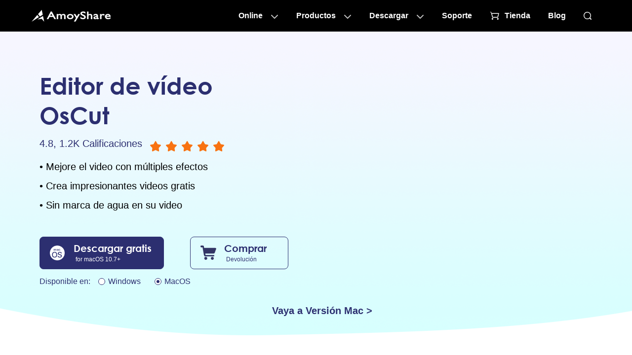

--- FILE ---
content_type: text/html; charset=UTF-8
request_url: https://es.amoyshare.com/video-editor/?td=footer
body_size: 9428
content:
<!DOCTYPE html>
<html lang="es">

<head>
  <title>Editor de video fácil | Creador de videos gratis, rápido y sin marca de agua</title>
  <meta charset="utf-8">
  <meta name="description" content="Este editor de video fácil y gratuito ofrece varios efectos, filtros, transiciones, etc. Úselo para crear un video impresionante sin marca de agua.">
  <meta name="viewport" content="width=device-width, initial-scale=1">
  <link rel="Shortcut Icon" href="https://www.amoyshare.com/favicon.ico">
  <link rel="bookmark" href="https://www.amoyshare.com/favicon.ico">
  <link rel="preload" href="https://www.amoyshare.com/asset/common/iconfont/iconfont.css?v=ct20220616" as="style">
  <link rel="preload" href="https://www.amoyshare.com/asset/common/header/css/index.css?v=ct20220616" as="style">
  <link rel="preload" href="https://www.amoyshare.com/asset/common/footer/css/index.css?v=ct20220616" as="style">
  <link rel="preload" href="https://www.amoyshare.com/asset/products/video-editor/css/index.css?v=ct20220616" as="style">
  <link rel="stylesheet" href="https://www.amoyshare.com/asset/common/iconfont/iconfont.css?v=ct20220616">
  <link rel="stylesheet" href="https://www.amoyshare.com/asset/common/header/css/index.css?v=ct20220616">
  <link rel="stylesheet" href="https://www.amoyshare.com/asset/common/footer/css/index.css?v=ct20220616">
  <link rel="stylesheet" href="https://www.amoyshare.com/asset/products/video-editor/css/index.css?v=ct20220616">
  <link rel="canonical" href="https://es.amoyshare.com/video-editor/">
  <meta property="og:url" content="https://es.amoyshare.com/video-editor/">
  <meta property="og:type" content="website">
  <meta property="og:title" content="Editor de video fácil | Creador de videos gratis, rápido y sin marca de agua">
  <meta property="og:description" content="Este editor de video fácil y gratuito ofrece varios efectos, filtros, transiciones, etc. Úselo para crear un video impresionante sin marca de agua.">
  <meta property="og:site_name" content="AmoyShare">
  <meta property="og:image" content="https://www.amoyshare.com/images/sns/oscut.jpeg">

  <meta name="twitter:card" content="summary_large_image">
  <meta name="twitter:title" content="Editor de video fácil | Creador de videos gratis, rápido y sin marca de agua">
  <meta name="twitter:description" content="Este editor de video fácil y gratuito ofrece varios efectos, filtros, transiciones, etc. Úselo para crear un video impresionante sin marca de agua.">
  <meta name="twitter:site" content="@AmoyShare">
  <meta name="twitter:image" content="https://www.amoyshare.com/images/sns/oscut.jpeg">
  <meta name="twitter:image:alt" content="Editor de video fácil | Creador de videos gratis, rápido y sin marca de agua">
  <script type="application/ld+json">
    {
      "@context": "https:\/\/schema.org",
      "@type": "WebApplication",
      "name": "OsCut Video Editor",
      "operatingSystem": "Windows 11\/10\/8\/7, macOS X 10.7 or above.",
      "applicationCategory": "MultimediaApplication",
      "aggregateRating": {
        "@type": "AggregateRating",
        "ratingValue": "4.8",
        "bestRating": "5",
        "ratingCount": "1136"
      },
      "offers": {
        "@type": "Offer",
        "price": "0",
        "priceCurrency": "USD"
      }
    }
  </script>
  <script type="application/ld+json">
    {
      "@context": "https:\/\/schema.org",
      "@type": "BreadcrumbList",
      "itemListElement": [{
        "@type": "ListItem",
        "position": 1,
        "name": "AmoyShare",
        "item": "https:\/\/es.amoyshare.com\/"
      }, {
        "@type": "ListItem",
        "position": 2,
        "name": "OsCut"
      }]
    }
  </script>
  <script type="application/ld+json">
    {
      "@context": "https:\/\/schema.org",
      "@type": "FAQPage",
      "mainEntity": [{
        "@type": "Question",
        "name": "¿Cuál es el software de edición de video más fácil?",
        "acceptedAnswer": {
          "@type": "Answer",
          "text": "<a href=\"https:\/\/es.amoyshare.com\/video-editor\/\"><strong>Editor de vídeo OsCut<\/strong><\/a> hace que las ediciones de video sean lo más simples posible. Es el mejor software de edición de video para principiantes. Para hacer un video con OsCut, ejecute primero este programa de edición. Luego, importe los videoclips desde una computadora. A continuación, realice ediciones básicas con recortador, divisor, fusión, filtros, transiciones, etc. Cuando el clip se vea bien, expórtelo al instante."
        }
      }, {
        "@type": "Question",
        "name": "¿Cómo editar un video en Windows 10?",
        "acceptedAnswer": {
          "@type": "Answer",
          "text": "<ol><li>Instalar <a href=\"https:\/\/es.amoyshare.com\/video-editor\/\"><strong>Editor de vídeo OsCut<\/strong><\/a> en Windows10. Es un editor de video de Windows gratuito y seguro.<\/li><li>Ejecute OsCut e importe el archivo de video que desea editar. También puede agregar audio y fotos.<\/li><li>Crea videos con cropper, splitter, controlador de velocidad, filtros, transiciones, texto, etc.<\/li><li>Cuando esté satisfecho con el resultado final, exporte el video a su PC. <\/li><\/ol>"
        }
      }, {
        "@type": "Question",
        "name": "¿El editor de video tiene una marca de agua?",
        "acceptedAnswer": {
          "@type": "Answer",
          "text": "No. <a href=\"https:\/\/es.amoyshare.com\/video-editor\/\"><strong>Software de edición de vídeo gratuito OsCut<\/strong><\/a> viene sin marca de agua. Sin embargo, puede agregar una marca de agua en el texto o la imagen para identificar su video."
        }
      }]
    }
  </script>
  <link rel="dns-prefetch" href="https://s7.addthis.com/">
  <link rel="dns-prefetch" href="https://www.googletagmanager.com/">
  <!-- Google Tag Manager -->
  <script type="78ecc4e9319e1ae120050d85-text/javascript">
    (function(w, d, s, l, i) {
      w[l] = w[l] || [];
      w[l].push({
        'gtm.start': new Date().getTime(),
        event: 'gtm.js'
      });
      var f = d.getElementsByTagName(s)[0],
        j = d.createElement(s),
        dl = l != 'dataLayer' ? '&l=' + l : '';
      j.async = true;
      j.src =
        'https://www.googletagmanager.com/gtm.js?id=' + i + dl;
      f.parentNode.insertBefore(j, f);
    })(window, document, 'script', 'dataLayer', 'GTM-N75VBX4');
  </script>
  <!-- End Google Tag Manager -->
</head>

<body>
  <!-- Google Tag Manager (noscript) -->
  <noscript>
    <iframe src="https://www.googletagmanager.com/ns.html?id=GTM-N75VBX4" height="0" width="0" style="display:none;visibility:hidden"></iframe>
  </noscript>
  <!-- End Google Tag Manager (noscript) -->
  <script type="78ecc4e9319e1ae120050d85-text/javascript" src='https://platform-api.sharethis.com/js/sharethis.js#property=666abf25f75dab0019adea63&product=sticky-share-buttons' async='async'></script>
<header class="header" data-tracker-product="All">
  <div class="header-box" data-element="headerBox">
    <div class="wrapper">
      <div class="logo">
        <a href="/index/" class="g-hide-text">AmoyShare Página de inicio</a>
      </div>
      <nav class="nav" data-element="pcNav">
        <ul class="m-nav">
          <li class="item0">
            <a href="javascript:;" data-handle="openBox">Online</a>
            <div class="content">
              <div class="pc-online">
                <div class="titles" data-handle="headerProductTab">
                  <ul>
                    <li class="cur">Removedor de fondo<span class="ai">AI</span></li>
                    <li>Convertidor de archivos</li>
                    <li>Compresor de archivos</li>
                  </ul>
                </div>
                <div class="cells">
                  <div class="cell cur">
                    <div class="title">
                      <a href="javascript:;" class="product-name">Removedor de fondo</a>
                    </div>
                    <div class="side-box">
                      <ul>
                        <li>
                          <a href="/background-remover/remove-background-from-image/?td=header">Eliminador de fondo de imagen<em></em></a>
                        </li>
                        <li>
                          <a href="/background-remover/background-changer/?td=header">Cambiador de fondo<em></em></a>
                        </li>
                        <li>
                          <a href="/background-remover/transparent-background-maker/?td=header">Creador de fondo transparente<em class="new"></em></a>
                        </li>
                        <li>
                          <a href="/background-remover/signature-from-picture/?td=header">Firma de la imagen</a>
                        </li>
                        <li>
                          <a href="/background-remover/png-maker/?td=header">Creador de PNG</a>
                        </li>
                        <li>
                          <a href="/background-remover/make-logo-transparent/?td=header">Hacer que el logotipo sea transparente</a>
                        </li>
                      </ul>
                    </div>
                  </div>
                  <div class="cell">
                    <div class="title">
                      <a href="javascript:;" class="product-name">Convertidor de archivos</a>
                    </div>
                    <div class="side-box">
                      <ul>
                        <li>
                          <a href="/video-converter/online-video-converter/?td=header">Video Converter<em></em></a>
                        </li>
                        <li>
                          <a href="/audio-converter/mp3-converter/?td=header">MP3 Convertidor<em></em></a>
                        </li>
                        <li>
                          <a href="/audio-converter/?td=header">Audio Converter</a>
                        </li>
                        <li>
                          <a href="/video-converter/mp4-converter/?td=header">MP4 Convertidor</a>
                        </li>
                        <li>
                          <a href="/image-converter/?td=header">Convertidor de imagen</a>
                        </li>
                        <li>
                          <a href="/video-converter/video-to-gif/?td=header">Vídeo a GIF<em class="new"></em></a>
                        </li>
                      </ul>
                    </div>
                  </div>

                  <div class="cell">
                    <div class="title">
                      <a href="javascript:;" class="product-name">Compresor de archivos</a>
                    </div>
                    <div class="side-box">
                      <ul>
                        <li>
                          <a href="/video-compressor/?td=header">Compresor de vídeo<em></em></a>
                        </li>
                        <li>
                          <a href="/video-compressor/compress-mp4/?td=header">MP4  Compresor<em></em></a>
                        </li>
                        <li>
                          <a href="/audio-compressor/?td=header">Compresor de audio</a>
                        </li>
                        <li>
                          <a href="/image-compressor/png-compressor/?td=header">Compresor PNG</a>
                        </li>
                        <li>
                          <a href="/image-compressor/?td=header">Image Compressor</a>
                        </li>
                        <li>
                          <a href="/image-compressor/gif-compressor/?td=header">Compresor GIF<em class="new"></em></a>
                        </li>
                      </ul>
                    </div>
                  </div>
                </div>
              </div>
            </div>
          </li>
          <li class="item1">
            <a href="javascript:;" data-handle="openBox">Productos</a>
            <div class="content">
              <div class="pc-online">
                <div class="cells">
                  <div class="cell cutout">
                    <a href="/background-remover/?td=header">
                      <dl>
                        <dt>Removedor de fondo<em class="ai"></em></dt>
                        <dd>Creador de imágenes transparentes</dd>
                      </dl>
                    </a>
                  </div>
                  <div class="cell converter">
                    <a href="/video-converter/?td=header" data-tag="videoConverterHeader">
                      <dl>
                        <dt>Video Converter<em></em></dt>
                        <dd>Conversión de formato rápida</dd>
                      </dl>
                    </a>
                  </div>
                  <div class="cell id3">
                    <a href="/id3genius/?td=header" data-tag="videoid3Header">
                      <dl>
                        <dt>Editor de etiquetas ID3</dt>
                        <dd>Gestión de etiquetas de música</dd>
                      </dl>
                    </a>
                  </div>
                  <div class="cell tuneber">
                    <a href="/tuneber/?td=header" data-tag="videoTuneberHeader">
                      <dl>
                        <dt>Audio Converter</dt>
                        <dd>Edición de audio inteligente</dd>
                      </dl>
                    </a>
                  </div>
                  <div class="cell anyvibe">
                    <a href="/anyvibe/?td=header" data-tag="videoAnyvibeHeader">
                      <dl>
                        <dt>Potenciador de audio</dt>
                        <dd>Mejorar el sonido con nitidez</dd>
                      </dl>
                    </a>
                  </div>
                  <div class="cell editor">
                    <a href="/video-editor/?td=header" data-tag="videoEditorHeader">
                      <dl>
                        <dt>Editor de vídeo</dt>
                        <dd>Fácil edición de video</dd>
                      </dl>
                    </a>
                  </div>
                </div>
                <p class="gt-block header-btn"><a href="/download-center/?td=header">VER TODOS LOS PRODUCTOS</a></p>
                <p class="gt-block header-btn"><a href="/education/?td=header">Para educacion</a></p>
              </div>
            </div>
          </li>
          <li class="item2">
            <a href="javascript:;" data-handle="openBox">Descargar</a>
            <div class="content">
              <div class="pc-online">
                <div class="device" data-handle="deviceTab">
                  <span class="win cur"></span>
                  <span class="mac"></span>
                </div>
                <div class="cells">
                  <div class="cell">
                    <a href="/background-remover/?td=header" class="link-1" data-tag="anyeraser">
                      <dl>
                        <dt>Removedor de fondo</dt>
                        <dd class="icon">
                          <span class="win"></span>
                          <span class="mac"></span>
                        </dd>
                        <dd class="desc">Quitar el fondo de la imagen</dd>
                      </dl>
                    </a>
                    <p class="gt-block link-2"><a href="/background-remover/download-win/?td=header" data-dlb="header" data-handle="productDownload-header" data-product="anyeraser" data-element="downloadAnyeraser">Descargar</a></p>
                  </div>
                  <div class="cell videoConverter">
                    <a href="/video-converter/?td=header" class="link-1" data-tag="videoConverter">
                      <dl>
                        <dt>Video Converter</dt>
                        <dd class="icon">
                          <span class="win"></span>
                          <span class="mac"></span>
                        </dd>
                        <dd class="desc">Conversión fácil y rápida de cualquier tipo de formato de archivo.</dd>
                      </dl>
                    </a>
                    <p class="gt-block link-2"><a href="/video-converter/download-win/?td=header" data-dlb="header" data-handle="productDownload-header" data-product="converter" data-element="downloadConverter">Descargar</a></p>
                  </div>
                  <div class="cell id3genius">
                    <a href="/id3genius/?td=header" class="link-1" data-tag="id3genius">
                      <dl>
                        <dt>Editor de etiquetas ID3</dt>
                        <dd class="icon">
                          <span class="win"></span>
                          <span class="mac"></span>
                        </dd>
                        <dd class="desc">Etiqueta por lotes metadatos de música y edítalos con facilidad</dd>
                      </dl>
                    </a>
                    <p class="gt-block link-2"><a href="/id3genius/download-win/?td=header" data-dlb="header" data-handle="productDownload-header" data-product="id3genius" data-element="downloadId3">Descargar</a></p>
                  </div>
                  <div class="cell tuneber">
                    <a href="/tuneber/?td=header" class="link-1" data-tag="tuneber">
                      <dl>
                        <dt>Audio Converter</dt>
                        <dd class="icon">
                          <span class="win"></span>
                          <span class="mac"></span>
                        </dd>
                        <dd class="desc">Convierte, recorta, comprime y fusiona audio rápidamente</dd>
                      </dl>
                    </a>
                    <p class="gt-block link-2"><a href="/tuneber/download-win/?td=header" data-dlb="header" data-handle="productDownload-header" data-product="tuneber" data-element="downloadTuneber">Descargar</a></p>
                  </div>
                  <div class="cell anyvibe">
                    <a href="/anyvibe/?td=header" class="link-1" data-tag="anyvibe">
                      <dl>
                        <dt>Potenciador de audio</dt>
                        <dd class="icon">
                          <span class="win"></span>
                          <span class="mac"></span>
                        </dd>
                        <dd class="desc">Mejora el habla y la música desde cualquier formato de audio</dd>
                      </dl>
                    </a>
                    <p class="gt-block link-2"><a href="/anyvibe/download-win/?td=header" data-dlb="header" data-handle="productDownload-header" data-product="anyvibe" data-element="downloadAnyvibe">Descargar</a></p>
                  </div>
                  <div class="cell videoEditor">
                    <a href="/video-editor/?td=header" class="link-1" data-tag="videoEditor">
                      <dl>
                        <dt>Editor de vídeo</dt>
                        <dd class="icon">
                          <span class="win"></span>
                          <span class="mac"></span>
                        </dd>
                        <dd class="desc">El editor de video más sencillo sin curva de aprendizaje</dd>
                      </dl>
                    </a>
                    <p class="gt-block link-2"><a href="/video-editor/download-win/?td=header" data-dlb="header" data-handle="productDownload-header" data-product="editor" data-element="downloadEditor">Descargar</a></p>
                  </div>
                </div>
                <p class="gt-block header-btn"><a href="/download-center/?td=header">Ir al Centro de descargas</a></p>
              </div>
            </div>
          </li>
          <li class="item4">
            <a href="/help-center-3/">Soporte</a>
          </li>
          <li class="item3">
            <a href="/store/">Tienda</a>
          </li>
          <li class="item5">
            <a href="/blog/"> Blog</a>
          </li>
          <li class="item6">
            <a href="/search.html" data-handle="navSearch" class="g-hide-text"></a>
          </li>
        </ul>
        <a href="/promotion/sale-win.html" class="gifAd header-ad" id="gifAd"></a>
        <button class="mobile btn-menu g-hide-text" data-handle="btnMenu">menú </button>
      </nav>
    </div>
  </div>
  <script type="78ecc4e9319e1ae120050d85-text/javascript">
    (function(w, d, s, l) {
    var f = d.getElementsByTagName(s)[0],
        j = d.createElement(s),
        dt = Date.now();
    v = '1.0.0';
    j.async = true;
    j.src =
        'https://anys.1010diy.com/tracker-lib/lib.iife.js?v=' + v;
    f.parentNode.insertBefore(j, f);
    })(window, document, 'script');
  </script>
</header>

  <div class="main">
    <section class="nav">
      <div class="product-nav" data-el="product-nav" id="FixedHeader">
        <div class="wrapper">
          <div class="logo"><a href="#">Editor de vídeo</a></div>
          <div class="menu">
            <ul class="pc">
              <li><a class="cur" href="#overview" data-handle="idSkip">GENERAL</a>
              </li>
              <li><a href="#features" data-handle="idSkip">Caracteristicas</a></li>
              <li><a href="#how-to" data-handle="idSkip">Cómo</a></li>
              <li><a href="#faq" data-handle="idSkip">Preguntas Frecuentes</a></li>
              <li><a href="#review" data-handle="idSkip">Reseña</a></li>
            </ul>
            <div class="button"><a data-platform="win" data-product="editor" data-handle="scDownload" data-dlb="productHeader" href="/video-editor/download-win/">Descargar</a></div>
          </div>
        </div>
      </div>
    </section>
    <section class="section-one" id="overview">
      <div class="container">
        <div class="content">
          <div class="product-name">
            <h1>Editor de vídeo OsCut</h1>
            <div class="rating">
              <span class="rating-text">4.8, 1.2K Calificaciones</span>
              <p class="rating-star"></p>
            </div>
          </div>
          <div class="list">
            <ul>
              <li>• Mejore el video con múltiples efectos</li>
              <li>• Crea impresionantes videos gratis</li>
              <li>• Sin marca de agua en su video</li>
            </ul>
          </div>
          <div class="buttons">
            <a class="as-download" data-platform="win" data-product="editor" data-handle="scDownload" data-dlb="productPage" href="/video-editor/download-win/">
              <span class="text1">Descargar gratis</span>
              <span class="text2">para Windows 11/10/8/7</span>
            </a>
            <a class="as-buy" data-handle="scBuy" data-platform="win" href="/store/buy-video-editor/">
              <span class="text1">Comprar</span>
              <span class="text2">Devolución</span>
            </a>
          </div>
          <p class="gt-block sc-download-tab" data-handle="scDownloadTab" data-platform="win">
            <em>Disponible en: &nbsp;&nbsp;</em>
            <span class="windows" data-selected="true" data-platform="win">Windows</span>
            <span class="macOS" data-selected="false" data-platform="macOS">MacOS</span>
          </p>
        </div>
        <div class="pic">
          <img width="1" height="1" class="lazy" data-src="https://www.amoyshare.com/asset/products/video-editor/img/section1.png" alt="All-in-one screen recorder">
        </div>
      </div>
      <a class="link" href="/video-editor/mac-video-editor/">Vaya a Versión Mac &gt;</a>
    </section>
    <section class="section-two">
      <h2>Editor de video fácil para todos</h2>
      <div class="container">
        <div class="icon1">
          <picture>
            <source media="(min-width: 769px)" data-srcset="https://www.amoyshare.com/asset/products/video-editor/img/section2-1-1x.png">
            <img width="1" height="1" class="lazy" data-src="https://www.amoyshare.com/asset/products/video-editor/img/section2-1-2x.png" alt="Business">
          </picture>
          <h3>Empresa</h3>
          <p>OsCut ofrece varios efectos con estilo para adaptarse a su negocio. Puede hacer que el video sea llamativo y captar la atención más rápido con solo unos pocos clics.</p>
        </div>
        <div class="icon2">
          <picture>
            <source media="(min-width: 769px)" data-srcset="https://www.amoyshare.com/asset/products/video-editor/img/section2-2-1x.png">
            <img width="1" height="1" class="lazy" data-src="https://www.amoyshare.com/asset/products/video-editor/img/section2-2-2x.png" alt="Education">
          </picture>
          <h3>Educación</h3>
          <p>Puede hacer que un clip de película sea más dinámico y visualmente atractivo sobre la marcha. OsCut tiene todo lo que necesita para aumentar el compromiso con su audiencia.</p>
        </div>
        <div class="icon3">
          <picture>
            <source media="(min-width: 769px)" data-srcset="https://www.amoyshare.com/asset/products/video-editor/img/section2-3-1x.png">
            <img width="1" height="1" class="lazy" data-src="https://www.amoyshare.com/asset/products/video-editor/img/section2-3-2x.png" alt="Entertainment">
          </picture>
          <h3>Entretenimiento</h3>
          <p>OsCut proporciona una manera fácil de compartir su historia. Puede recortar el metraje, aplicar diferentes filtros para obtener más Me gusta en TikTok, Instagram, etc.</p>
        </div>
      </div>
    </section>
    <section class="section-three" id="features">
      <h2>Vale la pena probar un buen software de edición de video</h2>
      <ul>
        <li>
          <div class="pic">
            <picture>
              <source media="(min-width: 769px)" data-srcset="https://www.amoyshare.com/asset/products/video-editor/img/section-3-icon1-1x.png">
              <img width="1" height="1" class="lazy" data-src="https://www.amoyshare.com/asset/products/video-editor/img/section-3-icon1-2x.png" alt="Easy, Free, No Watermark">
            </picture>
          </div>
          <div class="content">
            <h3>Fácil, gratis, sin marca de agua</h3>
            <p>OsCut Video Editor simplifica la edición y creación de videos. Sube un videoclip. Luego, puede subir el nivel del video con recortador, divisor, fusión, transición, filtros, etc. Cuando esté satisfecho con el resultado, expórtelo en poco tiempo. Este editor de video gratuito y simple le permite guardar el video sin marca de agua. ¡Enfriar!</p>
          </div>
        </li>
        <li>
          <div class="pic">
            <picture>
              <source media="(min-width: 769px)" data-srcset="https://www.amoyshare.com/asset/products/video-editor/img/section-3-icon2-1x.png">
              <img width="1" height="1" class="lazy" data-src="https://www.amoyshare.com/asset/products/video-editor/img/section-3-icon2-2x.png" alt="Various Video Effects">
            </picture>
          </div>
          <div class="content">
            <h3>Varios efectos de video</h3>
            <p>Es fácil adjuntar un estilo único a sus videos. El software de edición OsCut cuenta con efectos de video básicos y profesionales. Desde entrecortado, máscara, boceto, hasta gradación de color de primer nivel, chromakey avanzado, etc., aquí tiene todo para un video de gran presupuesto. Este programa de edición de video le permite dar rienda suelta a su creatividad sin problemas.</p>
          </div>
        </li>
        <li>
          <div class="pic">
            <picture>
              <source media="(min-width: 769px)" data-srcset="https://www.amoyshare.com/asset/products/video-editor/img/section-3-icon3-1x.png">
              <img width="1" height="1" class="lazy" data-src="https://www.amoyshare.com/asset/products/video-editor/img/section-3-icon3-2x.png" alt="Best Video Editor for Windows">
            </picture>
          </div>
          <div class="content">
            <h3>El mejor editor de video para Windows</h3>
            <p>OsCut Video Editor presenta una interfaz fácil de navegar pero sencilla. Ofrece una amplia selección de herramientas de edición para hacer videos en Windows 11/10/8/7. Puede recortar, rotar, dividir, fusionar, agregar música, texto, filtros, transiciones antes de publicarlo en TikTok, Instagram, Facebook, etc. Por lo tanto, muchos usuarios lo consideran el mejor software de edición de video para Windows.</p>
          </div>
        </li>
      </ul>
      <div class="download">
        <div class="buttons">
          <a class="as-download" data-handle="scDownload" data-platform="win" data-product="editor" data-dlb="productPage" href="/video-editor/download-win/">
            <span class="text1">Descargar gratis</span>
            <span class="text2">para Windows 11/10/8/7</span>
          </a>
        </div>
        <p class="gt-block sc-download-tab" data-handle="scDownloadTab" data-platform="win">
          <em>Disponible en: &nbsp;&nbsp;</em>
          <span class="windows" data-selected="true" data-platform="win">Windows</span>
          <span class="macOS" data-selected="false" data-platform="macOS">MacOS</span>
        </p>
      </div>
    </section>
    <section class="section-four">
      <h2>Edita un video tan fácil</h2>
      <p class="h2-desc">Puede crear un video sobre la marcha con el editor de video simple OsCut. Posee muchas características prácticas para hacer que las ediciones de video fluyan sin problemas.</p>
      <div class="container">
        <div class="pic"><img width="1" height="1" class="lazy" data-src="https://www.amoyshare.com/asset/products/video-editor/img/section4.png"></div>
        <ul>
          <li>
            <img width="1" height="1" class="lazy" data-src="https://www.amoyshare.com/asset/products/video-editor/img/section-4-1.png">
            <div class="content">
              <h3>Trim</h3>
              <p>Corte las partes no deseadas rápidamente o divida un archivo largo en clips más pequeños con precisión.</p>
            </div>
          </li>
          <li>
            <img width="1" height="1" class="lazy" data-src="https://www.amoyshare.com/asset/products/video-editor/img/section-4-2.png">
            <div class="content">
              <h3>ir</h3>
              <p>Cargue múltiples clips de video o audio y únalos en un solo archivo.</p>
            </div>
          </li>
          <li>
            <img width="1" height="1" class="lazy" data-src="https://www.amoyshare.com/asset/products/video-editor/img/section-4-3.png">
            <div class="content">
              <h3>Girar y voltear</h3>
              <p>Gire los videos 90 grados y reflejelos horizontal o verticalmente.</p>
            </div>
          </li>
          <li>
            <img width="1" height="1" class="lazy" data-src="https://www.amoyshare.com/asset/products/video-editor/img/section-4-4.png">
            <div class="content">
              <h3>Cultivo</h3>
              <p>Recorta videos con relaciones de aspecto personalizadas para enmarcar el área deseada.</p>
            </div>
          </li>
          <li>
            <img width="1" height="1" class="lazy" data-src="https://www.amoyshare.com/asset/products/video-editor/img/section-4-5.png">
            <div class="content">
              <h3>Efecto</h3>
              <p>Aplique varios efectos para hacer que un video sea más atractivo.</p>
            </div>
          </li>
          <li>
            <img width="1" height="1" class="lazy" data-src="https://www.amoyshare.com/asset/products/video-editor/img/section-4-6.png">
            <div class="content">
              <h3>Texto</h3>
              <p>Agregue títulos, subtítulos en el video para captar la atención fácilmente.</p>
            </div>
          </li>
          <li>
            <img width="1" height="1" class="lazy" data-src="https://www.amoyshare.com/asset/products/video-editor/img/section-4-7.png">
            <div class="content">
              <h3>Filtros</h3>
              <p>Utilice filtros para mejorar el clip y convertirlo en un aspecto único.</p>
            </div>
          </li>
          <li><img width="1" height="1" class="lazy" data-src="https://www.amoyshare.com/asset/products/video-editor/img/section-4-8.png">
            <div class="content">
              <h3>Transición</h3>
              <p>Une diferentes videos sin problemas con una amplia selección de transiciones.</p>
            </div>
          </li>
        </ul>
      </div>
    </section>
    <section class="section-five" id="how-to">
      <h2>Cómo editar un video rápidamente</h2>
      <div class="container-pc">
        <ol class="content">
          <li data-handle="step" data-index="0">
            <p class="gt-block title"><span class="step" data-active="true">Paso 1</span> Importar archivo</p>
            <p class="desc">Ejecute OsCut Editor, haga clic en el icono Agregar medios para agregar videoclips. También puede agregar pistas de audio e imágenes.</p>
          </li>
          <li data-handle="step" data-index="1">
            <p class="gt-block title"><span class="step" data-active="false">Paso 2</span> Editar video</p>
            <p class="desc">Arrastra el video a la línea de tiempo. Luego puede crear un video con cropper, joiner, splitter, transiciones, filtros, texto, efectos, etc.</p>
          </li>
          <li data-handle="step" data-index="2">
            <p class="gt-block title"><span class="step" data-active="false">Paso 3</span> descarga de vídeo</p>
            <p class="desc">Cuando esté satisfecho con el trabajo final, haga clic en el ícono Exportar para descargar el video sin marca de agua.</p>
          </li>
        </ol>
        <ul class="pic">
          <li data-show="true"><img width="1" height="1" class="lazy" data-src="https://www.amoyshare.com/asset/products/video-editor/img/step1.png" alt="Import File"></li>
          <li data-show="false"> <img width="1" height="1" class="lazy" data-src="https://www.amoyshare.com/asset/products/video-editor/img/step2.png" alt="Edit Video"></li>
          <li data-show="false"> <img width="1" height="1" class="lazy" data-src="https://www.amoyshare.com/asset/products/video-editor/img/step3.png" alt="Download Video"></li>
        </ul>
      </div>
      <div class="container-mobile">
        <ol>
          <li>
            <p class="gt-block title"><span class="step-m">Paso 1</span> Importar archivo</p>
            <p class="desc">Ejecute OsCut Editor, haga clic en el icono Agregar medios para agregar videoclips. También puede agregar pistas de audio e imágenes.</p>
            <img width="1" height="1" class="lazy" data-src="https://www.amoyshare.com/asset/products/video-editor/img/step1.png" alt="Import File">
          </li>
          <li>
            <p class="gt-block title"><span class="step-m">Paso 2</span> Editar video</p>
            <p class="desc">Arrastra el video a la línea de tiempo. Luego puede crear un video con cropper, joiner, splitter, transiciones, filtros, texto, efectos, etc.</p>
            <img width="1" height="1" class="lazy" data-src="https://www.amoyshare.com/asset/products/video-editor/img/step2.png" alt="Edit Video">
          </li>
          <li>
            <p class="gt-block title"><span class="step-m">Paso 3</span> descarga de vídeo</p>
            <p class="desc">Cuando esté satisfecho con el trabajo final, haga clic en el ícono Exportar para descargar el video sin marca de agua.</p>
            <img width="1" height="1" class="lazy" data-src="https://www.amoyshare.com/asset/products/video-editor/img/step3.png" alt="Download Video">
          </li>
        </ol>
      </div>
      <div class="download">
        <div class="buttons">
          <a class="as-download" data-handle="scDownload" data-platform="win" data-product="editor" data-dlb="productPage" href="/video-editor/download-win/">
            <span class="text1">Descargar gratis</span>
            <span class="text2">para Windows 11/10/8/7</span>
          </a>
        </div>
        <p class="gt-block sc-download-tab" data-handle="scDownloadTab" data-platform="win">
          <em>Disponible en: &nbsp;&nbsp;</em>
          <span class="windows" data-selected="true" data-platform="win">Windows</span>
          <span class="macOS" data-selected="false" data-platform="macOS">MacOS</span>
        </p>
      </div>
    </section>
    <section class="questions" id="faq">
      <h2>Preguntas frecuentes</h2>
      <ul class="questions-list">
        <li>
          <h3 class="question-title" data-handle="questionTab">¿Cuál es el software de edición de video más fácil?</h3>
          <p class="gt-block question-desc">
            <a href="/video-editor/">Editor de vídeo OsCut</a> hace que las ediciones de video sean lo más simples posible. Es el mejor software de edición de video para principiantes. Para hacer un video con OsCut, ejecute primero este programa de edición. Luego, importe los videoclips desde una computadora. A continuación, realice ediciones básicas con recortador, divisor, fusión, filtros, transiciones, etc. Cuando el clip se vea bien, expórtelo al instante.
          </p>
        </li>
        <li>
          <h3 class="question-title" data-handle="questionTab">¿Cómo editar un video en Windows 10?</h3>
          <p class="gt-block question-desc">
            1. Instalar <a href="/video-editor/">Editor de vídeo OsCut</a> en Windows 10. Es un editor de video gratuito y seguro para Windows.<br>
            2. Ejecute OsCut e importe el archivo de video que desea editar. También puede agregar audio y fotos.<br>
            3. Cree videos con recortador, divisor, controlador de velocidad, filtros, transiciones, texto, etc.<br>
            4. Cuando esté satisfecho con el resultado final, exporte el video a su PC.
          </p>
        </li>
        <li>
          <h3 class="question-title" data-handle="questionTab">¿El editor de video tiene una marca de agua?</h3>
          <p class="question-desc">
            No. El software de edición de video gratuito Oscut viene sin marca de agua. Sin embargo, puede agregar una marca de agua en el texto o la imagen para identificar su video.
          </p>
        </li>
      </ul>
    </section>
    <section class="comments" id="review">
      <h2>Lo que dicen nuestros clientes</h2>
      <ul class="win">
        <li>
          <h3>– David Martín</h3>
          <p class="rating-star"></p>
          <p>Como principiante, me gusta usar el editor de video OsCut en mi Windows. Organiza potentes funciones de forma intuitiva. Por lo tanto, aprendí a usarlo rápidamente. Además de eso, sus efectos de video ofrecen una forma rápida de mejorar mi video.</p>
        </li>
        <li>
          <h3>– Cara Rabine</h3>
          <p class="rating-star"></p>
          <p>OsCut funciona más que un editor de video básico. Ofrece varias funciones avanzadas como corrección y gradación de color, transiciones, texto, etc. Me gusta su función de filtros, que es muy útil para que mi video sea atractivo.</p>
        </li>
        <li>
          <h3>– John Robi</h3>
          <p class="rating-star"></p>
          <p>Cuando busco un buen editor de video, OsCut viene a mis ojos. Me permite combinar videos, audio e imágenes de manera rápida y eficiente. Además, su función de transición es fantástica cuando se combinan múltiples videos y fotos en un archivo uniforme.</p>
        </li>
      </ul>
    </section>
    <section class="cta">
      <div class="container">
        <h2>Editando su primer video ahora</h2>
        <div class="download">
          <div class="buttons">
            <a class="as-download" data-handle="scDownload" data-platform="win" data-product="editor" data-dlb="productPage" href="/video-editor/download-win/">
              <span class="text1">Descargar gratis</span>
              <span class="text2">para Windows 11/10/8/7</span>
            </a>
          </div>
          <p class="gt-block sc-download-tab" data-handle="scDownloadTab" data-platform="win">
            <em>Disponible en: &nbsp;&nbsp;</em>
            <span class="windows" data-selected="true" data-platform="win">Windows</span>
            <span class="macOS" data-selected="false" data-platform="macOS">MacOS</span>
          </p>
        </div>
      </div>
    </section>
  </div>
  <footer class="footer m-footer">
    <div class="crumb"><a class="home-logo lazy g-hide-text" href="/home/" data-bg="https://www.amoyshare.com/asset/common/footer/img/crumb-logo.png">Página de inicio de AmoyShare</a>
      &nbsp;&gt; Editor de video </div>
    <footer class="footer">
<div class="wrapper">
<div class="mix">
<div class="logo"><a class="g-hide-text" href="/index/">AmoyShare Página de inicio</a></div>
<div class="buttons">
<a class="btn download-center" href="/download-center/">Centro de descargas</a>
<a class="btn store" href="/store/">AmoyShare Tienda</a>
</div>
<div class="translate-select">
<p class="c-h3">Idioma</p>
<span class="btn-lang" data-handle="language-bar">Inglés</span>
<ul class="language-bar" data-el="language-bar">
<li data-lang="en">Inglés</li>
<li data-lang="ar">Árabe</li>
<li data-lang="fr">Francés</li>
<li data-lang="de">Alemán</li>
<li data-lang="it">Italiano</li>
<li data-lang="ja">Japonés</li>
<li data-lang="ko">Coreano</li>
<li data-lang="pl">Polaco</li>
<li data-lang="pt">portugués</li>
<li data-lang="ru">ruso</li>
<li data-lang="es">Español</li>
<li data-lang="th">tailandés</li>
</ul>
</div>
</div>
<div class="company-info">
<dl class="company fold">
<dt class="c-h3" data-handle="openList">Nosotros</dt>
<dd><a href="/about-amoyshare.html">Sobre Nosotros</a></dd>
<dd><a href="/contact/">Contáctenos</a></dd>
<dd><a href="/partner.html">Afiliado</a></dd>
</dl>
<dl class="help fold">
<dt class="c-h3" data-handle="openList">Ayuda</dt>
<dd><a href="/help-center-3/">Centro de Soporte</a></dd>
<dd><a href="/retrieve-license-code/">Recuperar</a></dd>
<dd><a href="/uninstall/">Desinstalar</a></dd>
</dl>
</div>
<dl class="products fold">
<dt class="c-h3" data-handle="openList">Productos</dt>
<dd><a href="/background-remover/?td=footer">Removedor de fondo</a></dd>
<dd><a href="/watermark-remover/?td=footer">Removedor de marca de agua</a></dd>
<dd><a href="/pro-screen-recorder/?td=footer">Grabador de pantalla</a></dd>
<dd><a data-tag="videoConverterFooter" href="/video-converter/?td=footer">Video Converter</a></dd>
<dd><a data-tag="videoEditorFooter" href="/video-editor/?td=footer">Editor de vídeo</a></dd>
<dd><a href="/id3genius/?td=footer">Editor de etiquetas ID3</a></dd>
<dd><a href="/tuneber/?td=footer" >Convertidor de audio</a></dd>
<dd><a href="/anyvibe/?td=footer" >Mejorador de audio</a></dd>
</dl>
<dl class="free-online-tools fold">
<dt class="c-h3" data-handle="openList">Herramientas gratuitas en línea</dt>
<dd><a href="/background-remover/remove-background-from-image/?td=footer">Eliminador de fondo de imagen</a></dd>
<dd><a href="/watermark-remover/online-watermark-remover/?td=footer">Eliminador de marcas de agua en línea</a></dd>
<dd><a href="/screen-recorder-free-online/?td=footer">Grabador de pantalla en línea</a></dd>
<dd><a href="/video-converter/online-video-converter/?td=footer">Convertidor de video en línea</a></dd>
<dd><a href="/video-compressor/?td=footer">Compresor de video en línea</a></dd>
<dd><a href="https://pixmuse.com/?td=amoyshare" rel="nofollow" target="_blank">Eliminador de fondo de AI</a></dd>
</dl>
<div class="mix2">
<div class="newsletter">
<p class="c-h3">Boletín</p>
<p class="text">Suscríbase para recibir actualizaciones de productos, ofertas, consejos, etc.</p>
<div class="form-group">
<form accept-charset="UTF-8" action="https://lb.benchmarkemail.com//code/lbform" method="post">
<input name="token" type="hidden" value="mFcQnoBFKMQ2tWsFfJiil6jgVtVj7bhtTLOEf0Q15TRVZottJ%2Bl0eA%3D%3D"/>
<input name="successurl" type="hidden" value="https://lb.benchmarkemail.com/Code/ThankYouOptin?language=en"/>
<input name="errorurl" type="hidden" value="http://lb.benchmarkemail.com//Code/Error"/>
<input aria-label="Email" class="email" data-handle="rssEmail" maxlength="100" name="fldEmail" placeholder="Correo Electrónico " type="text"/>
<span class="close" data-handle="rssBtnClose"></span>
<span class="btn" data-handle="rssBtn">ENVIAR FORMULARIO</span>
</form>
<p class="email-tips" data-handle="rssEmailTips"></p>
</div>
</div>
<div class="trustpilot">
<div class="trustpilot-logo">
<img alt="Trustpilot" src="https://www.amoyshare.com/asset/common/footer/img/trustpilot-logo.svg" width="140"/>
</div>
<div class="trustpilot-start">
<img alt="puntuación de confianza" src="https://www.amoyshare.com/asset/common/footer/img/trustpilot-star.svg" width="93"/>
</div>
<div class="trustpilot-info">
<p class="trustpilot-info-text">Deja una reseña &gt;</p>
</div>
<a class="trustpilot-link" href="https://www.trustpilot.com/review/amoyshare.com" ref="nofollow" target="_blank"></a>
</div>
<div class="follow">
<p class="c-h3">...Síguenos</p>
<ul>
<li class="item3"><a href="javascript:;" title="muy pronto"></a></li>
<li class="item1"><a class="g-hide-text" href="https://www.facebook.com/amoyshare" rel="nofollow" target="_blank">AmoySharePágina oficial de Facebook de</a></li>
<li class="item2"><a class="g-hide-text" href="https://twitter.com/amoyshare" rel="nofollow" target="_blank">AmoyShareCuenta oficial de Twitter de</a></li>
</ul>
</div>
</div>
<div class="translate-select m-lang">
<p class="c-h3">Idioma</p>
<span class="btn-lang" data-handle="language-bar">Inglés</span>
<ul class="language-bar" data-el="language-bar">
<li data-lang="en">Inglés</li>
<li data-lang="ar">Árabe</li>
<li data-lang="fr">Francés</li>
<li data-lang="de">Alemán</li>
<li data-lang="it">Italiano</li>
<li data-lang="ja">Japonés</li>
<li data-lang="ko">Coreano</li>
<li data-lang="pl">Polaco</li>
<li data-lang="pt">portugués</li>
<li data-lang="ru">ruso</li>
<li data-lang="es">Español</li>
<li data-lang="th">tailandés</li>
</ul>
</div>
<div class="bottom">
<ul>
<li><a href="/terms/">Términos
</a>  | </li>
<li><a href="/privacy-policy/">Privacidad</a>  | </li>
<li><a href="/license-agreement/">Acuerdo de licencia</a>  | </li>
<li><a href="/dmca/">DMCA</a>  | </li>
<li><a href="/gdpr/">GDPR</a>  | </li>
<li><a href="/cookies-policy/">Cookies</a>  | </li>
<li><a href="/refund-policy/">Reembolso</a></li>
</ul>
<div class="layer">
<div class="safe">
<a class="norton" href="https://safeweb.norton.com/report/show?url=amoyshare.com" rel="nofollow" target="_blank"></a>
<a class="mcafee" href="http://www.siteadvisor.com/sitereport.html?url=amoyshare.com" rel="nofollow" target="_blank"></a>
</div>
<p class="gt-block copyright">Copyright © 2014 -
          <span class="footer-year"></span>
          AmoyShare. Todos los derechos reservados.
        </p>
</div>
</div>
</div>
</footer>

    <script type="78ecc4e9319e1ae120050d85-text/javascript">
      /* <![CDATA[ */
      function tabLanguage(lang_pair) {
        if (lang_pair.value) lang_pair = lang_pair.value;
        if (lang_pair == '') return;
        var lang = lang_pair.split('|')[1];
        var plang = location.hostname.split('.')[0];
        if (plang.length != 2 && plang.toLowerCase() != 'zh-cn' && plang.toLowerCase() != 'zh-tw') plang = 'en';
        location.href = location.protocol + '//' + (lang == 'en' ? '' : lang + '.') + location.hostname.replace('www.', '').replace(RegExp('^' + plang + '\\.'), '') + location.pathname + location.search;
      }
      /* ]]> */
    </script>
    <script src="https://www.amoyshare.com/asset/common/jquery/js/jquery-3.5.1.min.js?v=ct20220616" type="78ecc4e9319e1ae120050d85-text/javascript"></script>
    <script src="https://www.amoyshare.com/asset/common/header/js/index.js?v=ct20220616" type="78ecc4e9319e1ae120050d85-text/javascript"></script>
    <script src="https://www.amoyshare.com/asset/common/footer/js/index.js?v=ct20220616" type="78ecc4e9319e1ae120050d85-text/javascript"></script>
    <script src="https://www.amoyshare.com/asset/products/video-editor/js/index.js?v=ct20220616" type="78ecc4e9319e1ae120050d85-text/javascript"></script>


<script src="/cdn-cgi/scripts/7d0fa10a/cloudflare-static/rocket-loader.min.js" data-cf-settings="78ecc4e9319e1ae120050d85-|49" defer></script><script defer src="https://static.cloudflareinsights.com/beacon.min.js/vcd15cbe7772f49c399c6a5babf22c1241717689176015" integrity="sha512-ZpsOmlRQV6y907TI0dKBHq9Md29nnaEIPlkf84rnaERnq6zvWvPUqr2ft8M1aS28oN72PdrCzSjY4U6VaAw1EQ==" data-cf-beacon='{"version":"2024.11.0","token":"00657ebf6d094143b0160ece14af9ba5","server_timing":{"name":{"cfCacheStatus":true,"cfEdge":true,"cfExtPri":true,"cfL4":true,"cfOrigin":true,"cfSpeedBrain":true},"location_startswith":null}}' crossorigin="anonymous"></script>
</body>

</html>

--- FILE ---
content_type: text/css
request_url: https://www.amoyshare.com/asset/common/iconfont/iconfont.css?v=ct20220616
body_size: 6699
content:
@font-face{font-family:iconfont;src:url(//at.alicdn.com/t/font_1973994_l40ismlktkn.eot?t=1612506551658);src:url(//at.alicdn.com/t/font_1973994_l40ismlktkn.eot?t=1612506551658#iefix) format("embedded-opentype"),url("[data-uri]") format("woff2"),url(//at.alicdn.com/t/font_1973994_l40ismlktkn.woff?t=1612506551658) format("woff"),url(//at.alicdn.com/t/font_1973994_l40ismlktkn.ttf?t=1612506551658) format("truetype"),url(//at.alicdn.com/t/font_1973994_l40ismlktkn.svg?t=1612506551658#iconfont) format("svg")}.iconfont{font-family:iconfont!important;font-size:16px;font-style:normal;-webkit-font-smoothing:antialiased;-moz-osx-font-smoothing:grayscale}.iconHD:before{content:"\e6f5"}.iconpiliangxiazai:before{content:"\e6ef"}.iconshipin:before{content:"\e6f1"}.iconyinle:before{content:"\e6f2"}.iconDownloadLimit:before{content:"\e6fc"}.icongoumai-X:before{content:"\e6f8"}.icongoumai-gou:before{content:"\e708"}.iconVIP:before{content:"\e6f3"}.iconMusicQuality:before{content:"\e6f9"}.iconDownloadplaylist:before{content:"\e6fa"}.iconVideoQuality:before{content:"\e6fb"}.iconshichang:before{content:"\e6fd"}.icon1000:before{content:"\e6fe"}.iconjiahaokaobei3:before{content:"\e60b"}.iconpingxing:before{content:"\e60a"}.iconanzhuangbao:before{content:"\e609"}.iconxiazai:before{content:"\e608"}.iconxiazai91:before{content:"\e606"}.iconxiazai9:before{content:"\e602"}.icongouquan:before{content:"\e6de"}.iconrenzheng:before{content:"\e6dd"}.icon-close:before{content:"\e6dc"}.iconstep1:before{content:"\e6db"}.iconAmoyshareshilianglogo:before{content:"\e6da"}.iconbangexingxing:before{content:"\e6d8"}.iconxingxing:before{content:"\e6d9"}.iconwindows:before{content:"\e6cf"}.iconzuoyoujiantou:before{content:"\e6d0"}.iconsousuo:before{content:"\e6d1"}.iconandroid:before{content:"\e6d2"}.iconmac-os:before{content:"\e6d3"}.icongouwuche:before{content:"\e6d4"}.icondagou:before{content:"\e6d5"}.iconyinhao:before{content:"\e6d6"}.iconxiajiantou:before{content:"\e6d7"}.iconweixuanzhong:before{content:"\e6bd"}.iconxuanzhong:before{content:"\e6be"}.iconjiantou:before{content:"\e6bc"}

--- FILE ---
content_type: text/css
request_url: https://www.amoyshare.com/asset/products/video-editor/css/index.css?v=ct20220616
body_size: 7917
content:
@font-face{font-family:CAI978;src:url(/asset/products/video-editor/css/font/736-CAI978-86686fbe.ttf);font-style:normal;font-weight:400;font-display:swap}@font-face{font-family:CAI800;src:url(/asset/products/video-editor/css/font/800-CAI978-0449c31a.ttf);font-style:normal;font-weight:400;font-display:swap}h1,h2,h3,h4,h5,h6{font-family:CAI978}.main img{display:inline-block;width:100%;vertical-align:middle}.main h2{font-size:28px;text-align:center;color:#000}.main .section-five,.main .section-four,.main .section-one,.main .section-three,.main .section-two{margin:0 auto;box-sizing:border-box;color:#1d1749;padding:0 80px}.main .section-five .download,.main .section-four .download,.main .section-one .download,.main .section-three .download,.main .section-two .download{margin:64px auto 0}.main .section-one{background:url(/asset/products/video-editor/css/images/bg1-3b6e3696.png) no-repeat bottom/cover;padding:24px 56px 40px 80px}.main .section-one .container{display:flex;justify-content:space-between;margin:0 auto 40px;max-width:1280px}.main .section-one .container .content{flex:0 0 504px;padding-top:56px;margin-right:24px}.main .section-one .container .content .product-name h1{font-size:48px;line-height:60px;color:#2c2f70}.main .section-one .container .content .product-name .rating{display:flex;margin-top:16px}.main .section-one .container .content .product-name .rating-star{width:150px;height:21px;margin-left:16px;margin-top:6px;background:url([data-uri]) no-repeat 50%/contain}.main .section-one .container .content .product-name .rating-text{font-size:20px;color:#2c2f70}.main .section-one .container .content .list{margin:20px 0 52px}.main .section-one .container .content .list li{font-size:20px;margin:16px 0;color:#000}.main .section-one .container .content .buttons{display:flex;justify-content:space-between;text-align:left}.main .section-one .container .content .buttons .as-download{position:relative;display:inline-flex;flex-direction:column;justify-content:center;height:66px;padding:0 24px 0 68px;color:#fff;border-radius:8px;border:1px solid #2c2f70;box-sizing:border-box;background:#2c2f70}.main .section-one .container .content .buttons .as-download:before{content:"";position:absolute;top:0;bottom:0;left:20px;width:30px;height:30px;background:url([data-uri]) no-repeat 50%/contain}.main .section-one .container .content .buttons .as-download[data-platform=macOS]:before{background-image:url([data-uri])}.main .section-one .container .content .buttons .as-download .text1{margin-top:-2px;font-size:20px;font-family:CAI978}.main .section-one .container .content .buttons .as-download .text2{margin-top:4px;margin-left:4px;text-align:left;font-size:12px}.main .section-one .container .content .buttons .as-buy{position:relative;display:inline-flex;flex-direction:column;justify-content:center;height:66px;padding:0 43px 0 68px;color:#2c2f70;border-radius:8px;border:1px solid #2c2f70;box-sizing:border-box}.main .section-one .container .content .buttons .as-buy:before{content:"";position:absolute;top:17px;bottom:0;left:20px;width:32px;height:29px;background:url([data-uri]) no-repeat 50%/contain}.main .section-one .container .content .buttons .as-buy .text1{margin-top:-2px;font-size:20px;font-family:CAI978}.main .section-one .container .content .buttons .as-buy .text2{margin-top:4px;margin-left:4px;text-align:left;font-size:12px}.main .section-one .container .content .sc-download-tab{margin-top:16px;font-size:16px;color:#2c2f70;text-align:left}.main .section-one .container .content .sc-download-tab>span{position:relative;padding-left:20px;color:#2c2f70;cursor:pointer}.main .section-one .container .content .sc-download-tab>span:not(:first-of-type){margin-left:24px}.main .section-one .container .content .sc-download-tab>span:after,.main .section-one .container .content .sc-download-tab>span:before{content:"";position:absolute;top:0;bottom:0;margin:auto 0;border-radius:50%}.main .section-one .container .content .sc-download-tab>span:before{left:0;width:12px;height:12px;background-color:#fff;border:1px solid #2c2f70}.main .section-one .container .content .sc-download-tab>span:after{left:4px;width:6px;height:6px;background-color:#fff}.main .section-one .container .content .sc-download-tab>span[data-selected=true]:before{border:1px solid #2c2f70}.main .section-one .container .content .sc-download-tab>span[data-selected=true]:after{background-color:#2c2f70}.main .section-one .container .pic{max-width:682px}.main .section-one .link{display:block;text-align:center;font-size:20px;line-height:20px;font-weight:700;color:#2c2f70}.main .section-one .link:hover{text-decoration:underline}.main .section-two{padding-top:80px;max-width:1360px}.main .section-two .container{display:flex;justify-content:space-between;margin-top:56px}.main .section-two .container .icon1,.main .section-two .container .icon2,.main .section-two .container .icon3{text-align:center;margin-right:2.5%}.main .section-two .container .icon1 img,.main .section-two .container .icon2 img,.main .section-two .container .icon3 img{max-width:376px}.main .section-two .container .icon1 h3,.main .section-two .container .icon2 h3,.main .section-two .container .icon3 h3{font-size:20px;margin:32px 0 24px;color:#2c2f70}.main .section-two .container .icon1 p,.main .section-two .container .icon2 p,.main .section-two .container .icon3 p{font-size:16px;line-height:24px;max-width:312px;padding:0 32px}.main .section-two .container .icon3{margin-right:0}.main .section-three{max-width:1440px;padding-top:112px}.main .section-three h3{font-size:22px;color:#2c2f70}.main .section-three p{font-size:16px;line-height:30px;margin:16px auto 0}.main .section-three .more{margin-top:32px}.main .section-three .more a:hover{text-decoration:underline}.main .section-three ul{padding-top:40px}.main .section-three ul li{max-width:1180px;margin:16px auto 0;display:flex;justify-content:space-between}.main .section-three ul li .content{max-width:496px;padding-left:32px;margin:auto 0}.main .section-three ul li .content p{line-height:36px}.main .section-three ul li .pic{max-width:581px;order:2}.main .section-three ul li:nth-child(2) .content{order:2;padding-right:32px}.main .section-three ul li:nth-child(2) .pic{order:1}.main .section-four{padding-top:112px;text-align:center;max-width:1582px}.main .section-four .h2-desc{margin:24px auto 8px;max-width:560px;color:#000;font-size:16px;line-height:24px}.main .section-four .container{display:flex;margin-top:56px}.main .section-four .container ul{display:flex;justify-content:space-between;flex-wrap:wrap;margin:32px auto;max-width:790px}.main .section-four .container ul li{display:flex;justify-content:space-between;padding:16px 0}.main .section-four .container ul li img{width:64px;height:64px;margin-top:16px}.main .section-four .container ul li .content{max-width:264px;margin-left:32px}.main .section-four .container ul li .content h3{margin:0 0 16px;font-size:20px;text-align:left;color:#000}.main .section-four .container ul li .content p{font-size:16px;line-height:24px;text-align:left}.main .section-four .container .pic{margin:auto 0;min-width:367px}.main .section-five{padding-top:112px;max-width:1440px}.main .section-five .container-pc{display:flex;justify-content:space-between;margin-top:56px}.main .section-five .container-pc .content{margin:auto 0;padding-left:60px;font-size:20px;line-height:36px}.main .section-five .container-pc .content li{max-width:560px;cursor:pointer}.main .section-five .container-pc .content li:nth-child(2){margin:48px 0}.main .section-five .container-pc .content li:last-child{margin-bottom:48px}.main .section-five .container-pc .content .title{font-size:24px;font-family:CAI800;color:#2c2f70}.main .section-five .container-pc .content .step{display:inline-block;margin-right:24px;background:#888;border-radius:4px;font-size:20px;color:#fff;text-align:center;width:80px;line-height:40px;height:40px}.main .section-five .container-pc .content .step[data-active=true]{background:#fe8b0a}.main .section-five .container-pc .content .desc{margin-top:8px;font-size:20px;color:#000;line-height:28px}.main .section-five .container-pc .pic li{display:none}.main .section-five .container-pc .pic li[data-show=true]{display:block}.main .section-five .container-mobile{display:none}.main .section-five .container-mobile .title{font-size:20px;font-family:CAI800}.main .section-five .container-mobile .title .step-m{display:inline-block;margin-right:10px;background:#fe8b0a;border-radius:8px;font-size:16px;color:#fff;text-align:center;flex:0 0 60px;height:28px;line-height:28px}.main .section-five .container-mobile .desc{margin:16px auto;padding:0 16px;color:#000;font-size:16px;line-height:24px}.main .section-five .container-mobile ol{margin-top:28px}.main .section-five .container-mobile ol li{margin:14px auto 0;max-width:670px;font-size:16px;line-height:24px;text-align:left}.main .section-five .container-mobile ol li p{display:flex;margin-bottom:16px}.main .questions{margin:0 auto;padding:112px 80px 0;box-sizing:border-box;color:#1d1749}.main .questions .questions-list{margin:72px auto 0;padding:0 80px;max-width:888px}.main .questions .questions-list li{border-bottom:1px solid #e1e1e1;padding:22px 0;margin:0 auto;max-width:728px}.main .questions .questions-list li h3{font-size:20px;line-height:40px;padding-left:28px;position:relative;cursor:pointer;color:#2c2f70}.main .questions .questions-list li h3:before{content:"";position:absolute;width:16px;height:16px;top:12px;left:0;background:url([data-uri]);background-size:16px}.main .questions .questions-list li .question-desc{display:none;padding:0 28px;line-height:36px;font-size:16px}.main .questions .questions-list li[data-active=true] h3:before{background:url([data-uri]);background-size:16px}.main .questions .questions-list li[data-active=true] .question-desc{display:block}.main .comments{margin:0 auto;position:relative;box-sizing:border-box;color:#1d1749;padding:80px 80px 0;max-width:1440px}.main .comments ul{padding:96px 0 32px;display:flex;justify-content:space-between}.main .comments ul li{flex:0 0 25%;background:#fff;box-shadow:0 10px 20px 0 rgba(0,0,0,.25);padding:48px 32px;border-radius:10px;position:relative}.main .comments ul li:after{content:"";position:absolute;top:-40px;right:0;width:80px;height:80px;background:url(/asset/products/video-editor/css/images/comment1-84826cfd.png) no-repeat;background-size:80px}.main .comments ul li:nth-child(2){margin:0 2.5%}.main .comments ul li:nth-child(2):after{background:url(/asset/products/video-editor/css/images/comment2-cd7ba3af.png) no-repeat;background-size:80px}.main .comments ul li:last-child:after{background:url(/asset/products/video-editor/css/images/comment3-fe4ad880.png) no-repeat;background-size:80px}.main .comments ul li h3{font-size:16px;color:#2c2f70}.main .comments ul li .rating-star{width:150px;height:21px;margin:16px 0 24px;background:url([data-uri]) no-repeat 50%/contain}.main .comments ul li p{font-size:16px;line-height:32px}.main .comments .win li:after{content:"";position:absolute;top:-40px;right:0;width:80px;height:80px;background:url(/asset/products/video-editor/css/images/comment-1-df4bfd83.png) no-repeat;background-size:80px}.main .comments .win li:nth-child(2){margin:0 2.5%}.main .comments .win li:nth-child(2):after{background:url(/asset/products/video-editor/css/images/comment-2-fe66085b.png) no-repeat;background-size:80px}.main .comments .win li:last-child:after{background:url(/asset/products/video-editor/css/images/comment-3-621f7499.png) no-repeat;background-size:80px}.main .cta{margin:72px auto 0;box-sizing:border-box;color:#fff;max-width:1372px;padding:0 80px 120px}.main .cta .container{padding-top:48px;height:232px;background:url(/asset/products/video-editor/css/images/cta-eddbca75.png) no-repeat;border-radius:25px}.main .cta .container h2{font-size:32px;font-family:CAI978}.main .cta .container .download{padding-top:48px}.main .cta .container .download .as-download{position:relative;display:inline-flex;flex-direction:column;justify-content:center;height:66px;padding:0 104px 0 148px;color:#597dff;border-radius:8px;border:1px solid #fff;box-sizing:border-box;background:#fff}.main .cta .container .download .as-download:before{content:"";position:absolute;left:94px;width:30px;height:30px;margin:auto 0;background:url([data-uri]) no-repeat 50%/contain}.main .cta .container .download .as-download:hover{opacity:.8}.main .cta .container .download .as-download[data-platform=macOS]:before{background-image:url([data-uri])}.main .cta .container .download .as-download .text1{margin-top:-2px;font-size:20px;font-family:CAI978;text-align:left}.main .cta .container .download .as-download .text2{margin-top:4px;margin-left:4px;text-align:left;font-size:12px}.main .cta .container .download .sc-download-tab,.main .cta .container .download .sc-download-tab>span{color:#fff}.main .cta .container .download .sc-download-tab>span:after,.main .cta .container .download .sc-download-tab>span:before{content:"";position:absolute;top:0;bottom:0;margin:auto 0;border-radius:50%}.main .cta .container .download .sc-download-tab>span:before{left:0;width:12px;height:12px;background-color:#fff;border:1px solid #597dff}.main .cta .container .download .sc-download-tab>span:after{left:4px;width:6px;height:6px;background-color:#fff}.main .cta .container .download .sc-download-tab>span[data-selected=true]:before{border:1px solid #597dff}.main .cta .container .download .sc-download-tab>span[data-selected=true]:after{background-color:#597dff}.main .buttons{text-align:center}.main .buttons .as-download{position:relative;display:inline-flex;flex-direction:column;justify-content:center;height:66px;padding:0 104px 0 148px;color:#fff;border-radius:8px;border:1px solid #2c2f70;box-sizing:border-box;background:#2c2f70}.main .buttons .as-download:before{content:"";position:absolute;left:94px;width:30px;height:30px;margin:auto 0;background:url([data-uri]) no-repeat 50%/contain}.main .buttons .as-download:hover{opacity:.8}.main .buttons .as-download[data-platform=macOS]:before{background-image:url([data-uri])}.main .buttons .as-download .text1{margin-top:-2px;font-size:20px;font-family:CAI978;text-align:left}.main .buttons .as-download .text2{margin-top:4px;margin-left:4px;text-align:left;font-size:12px}.main .sc-download-tab{margin-top:16px;font-size:16px;color:#2c2f70;text-align:center}.main .sc-download-tab>span{position:relative;padding-left:20px;color:#2c2f70;cursor:pointer}.main .sc-download-tab>span:not(:first-of-type){margin-left:24px}.main .sc-download-tab>span:after,.main .sc-download-tab>span:before{content:"";position:absolute;top:0;bottom:0;margin:auto 0;border-radius:50%}.main .sc-download-tab>span:before{left:0;width:12px;height:12px;background-color:#fff;border:1px solid #2c2f70}.main .sc-download-tab>span:after{left:4px;width:6px;height:6px;background-color:#fff}.main .sc-download-tab>span[data-selected=true]:before{border:1px solid #2c2f70}.main .sc-download-tab>span[data-selected=true]:after{background-color:#2c2f70}.product-nav{margin:0 auto;box-sizing:border-box;display:none;padding:0 80px;position:fixed;background:#fff;top:0;z-index:999;width:100%;height:64px;box-shadow:0 5px 10px 0 rgba(14,36,118,.1);font-size:16px}.product-nav .wrapper{display:flex;justify-content:space-between;align-items:center;max-width:1240px;height:100%;margin:0 auto;box-sizing:initial}.product-nav .wrapper .logo a{display:inline-block;padding-left:48px;font-size:26px;line-height:40px;font-family:CAI978;color:#2c2f70;background:url(/asset/products/video-editor/css/images/logo-23d0383a.png) no-repeat 0;background-size:40px}.product-nav .wrapper .button{display:inline-block;font-family:CAI978;font-size:14px;background:#2c2f70;color:#fff;border-radius:4px;width:134px;height:40px}.product-nav .wrapper .button a{display:block;text-align:center;height:40px;line-height:40px}.product-nav .wrapper .menu ul.pc{display:inline-block;margin-left:80px}.product-nav .wrapper .menu ul.pc li{display:inline-block;margin-right:40px}.product-nav .wrapper .menu ul.pc li a{text-decoration:none}.product-nav .wrapper .menu ul.pc li .cur,.product-nav .wrapper .menu ul.pc li a:hover{color:#2c2f70}.product-nav .masking{position:absolute;top:0;left:0;width:100%;height:100%;background:rgba(0,0,0,.5)}@media screen and (max-width:1279px){.main .product-nav{font-size:14px;height:auto;padding:0}.main .product-nav-open{height:100%}.main .product-nav .product-nav-menu{display:none}.main .product-nav .wrapper{height:44px;padding:0 16px}.main .product-nav .wrapper .logo a{font-size:16px}.main .product-nav .wrapper .button{font-size:12px;width:104px;height:28px;background-size:104px 28px}.main .product-nav .wrapper .button a{height:28px;line-height:28px}.main .product-nav .wrapper .mobile .download{display:inline-block;height:28px;line-height:28px;padding:0 12px;border-radius:4px;text-decoration:none;text-align:center;color:#fff;background:#2c2f70}.main .product-nav .wrapper .mobile .btn-arrow{display:inline-block;width:28px;height:28px;background:#fff;margin-left:4px}.main .product-nav .wrapper .mobile .btn-arrow:before{content:"\e6d7";font-size:12px;transform:scale(.7);display:inline-block;color:#000;font-weight:600}.main .product-nav .wrapper .mobile .btn-arrow.arrow-top{transform:rotate(180deg)}.main .product-nav .wrapper .menu{display:none}.main .product-nav .mobile-menu{padding:0 16px 16px;border-top:1px solid #2c2f70;box-shadow:0 3px 7px 0 rgba(0,0,0,.1)}.main .product-nav .mobile-menu .menu li{height:40px;line-height:40px;font-size:12px;border-bottom:1px solid #9c9c9c}.main .product-nav .mobile-menu .menu li a{display:inline-block;width:100%;height:100%}.main .product-nav .mobile-menu .menu li .cur{color:#2c2f70}.main .product-nav .mobile-menu .buy{position:relative;display:block;width:158px;height:32px;line-height:32px;margin:16px 0 0;text-align:center;color:#2c2f70;background:#f7fcff;border:1px solid #2c2f70;border-radius:4px}.main .product-nav .mobile-menu .buy em{position:absolute;top:-8px;right:-11px;padding:0 4px;font-size:12px;color:#fff;background:#ff3939;height:16px;line-height:16px;font-style:normal;border-radius:2px}.main .product-nav .mobile-menu .buy em:after{content:"";position:absolute;bottom:-4px;left:10px;width:0;height:0;border-left:6px solid transparent;border-right:6px solid transparent;border-top:6px solid #ff3939}.main .section-five,.main .section-four,.main .section-one,.main .section-three,.main .section-two{padding:0 64px}.main .section-one{padding:0 64px 40px}.main .section-one .container .pic{margin-top:96px}.main .section-two{padding:80px 64px 0}.main .section-two .container ul>li{max-width:416px}.main .section-four,.main .section-three{padding-top:112px}.main .section-four .container ul{flex:0 0 736px}.main .section-four .container .pic{min-width:300px}.main .section-five{padding-top:72px}.main .comments{padding:112px 64px 0}.main .cta .container .download{margin-right:40px}.main .cta .container .download .buttons{text-align:center}.main .cta .container .download .buttons .as-download{padding:0 40px 0 96px}.main .cta .container .download .buttons .as-download:before{left:56px}}@media screen and (max-width:1199px){.main .section-four .container{display:block;margin-top:28px}.main .section-four .container .pic{display:none}.is-mobile{display:block}.main .product-nav{font-size:14px;height:auto;padding:0}.main .product-nav-open{height:100%}.main .product-nav .product-nav-menu{display:none}.main .product-nav .wrapper{height:44px;padding:0 16px}.main .product-nav .wrapper .logo a{font-size:16px}.main .product-nav .wrapper .button{font-size:12px;width:104px;height:28px;background-size:104px 28px}.main .product-nav .wrapper .button a{height:28px;line-height:28px}.main .product-nav .wrapper .mobile .download{display:inline-block;height:28px;line-height:28px;padding:0 12px;border-radius:4px;text-decoration:none;text-align:center;color:#fff;background:#2c2f70}.main .product-nav .wrapper .mobile .btn-arrow{display:inline-block;width:28px;height:28px;background:#fff;margin-left:4px}.main .product-nav .wrapper .mobile .btn-arrow:before{content:"\e6d7";font-size:12px;transform:scale(.7);display:inline-block;color:#000;font-weight:600}.main .product-nav .wrapper .mobile .btn-arrow.arrow-top{transform:rotate(180deg)}.main .product-nav .wrapper .menu{display:none}.main .product-nav .mobile-menu{padding:0 16px 16px;border-top:1px solid #2c2f70;box-shadow:0 3px 7px 0 rgba(0,0,0,.1)}.main .product-nav .mobile-menu .menu li{height:40px;line-height:40px;font-size:12px;border-bottom:1px solid #9c9c9c}.main .product-nav .mobile-menu .menu li a{display:inline-block;width:100%;height:100%}.main .product-nav .mobile-menu .menu li .cur{color:#2c2f70}.main .product-nav .mobile-menu .buy{position:relative;display:block;width:158px;height:32px;line-height:32px;margin:16px 0 0;text-align:center;color:#2c2f70;background:#f7fcff;border:1px solid #2c2f70;border-radius:4px}.main .product-nav .mobile-menu .buy em{position:absolute;top:-8px;right:-11px;padding:0 4px;font-size:12px;color:#fff;background:#ff3939;height:16px;line-height:16px;font-style:normal;border-radius:2px}.main .product-nav .mobile-menu .buy em:after{content:"";position:absolute;bottom:-4px;left:10px;width:0;height:0;border-left:6px solid transparent;border-right:6px solid transparent;border-top:6px solid #ff3939}}@media screen and (max-width:1024px){.main .section-one .container{max-width:800px;margin:0 auto 32px}.main .section-one .container .content{flex:0 0 376px}.main .section-one .container .content .product-name h1{font-size:30px}.main .section-one .container .content .product-name .rating{display:flex;margin-top:4px}.main .section-one .container .content .product-name .rating-star{width:75px;height:10.5px;margin-left:16px;margin-top:3px;background:url([data-uri]) no-repeat 50%/contain}.main .section-one .container .content .product-name .rating-text{font-size:12px}.main .section-one .container .content .list{margin:24px 0}.main .section-one .container .content .list li{font-size:12px;margin:8px 0}.main .section-one .container .content .buttons .as-download{padding:0 12px 0 45px;height:50px;border-radius:4px}.main .section-one .container .content .buttons .as-download[data-platform=macOS]:before{background-image:url([data-uri])}.main .section-one .container .content .buttons .as-download:before{left:10px;width:26px;height:26px}.main .section-one .container .content .buttons .as-download .text1{font-size:14px}.main .section-one .container .content .buttons .as-download .text2{margin-top:2px;margin-left:1px;font-size:12px}.main .section-one .container .content .buttons .as-buy{padding:0 0 0 40px;height:50px;border-radius:4px}.main .section-one .container .content .buttons .as-buy:before{top:10px;left:8px;width:28.5px;height:26px;background:url([data-uri]) no-repeat 50%/contain}.main .section-one .container .content .buttons .as-buy .text1{font-size:14px;text-indent:3px}.main .section-one .container .content .buttons .as-buy .text2{transform:scale(.8);text-indent:-12px}.main .section-one .container .content .sc-download-tab{margin-top:16px;font-size:12px}.main .section-one .container .content .sc-download-tab>span{position:relative;padding-left:20px;cursor:pointer}.main .section-one .container .pic{margin:auto 0}.main .section-one .link{font-size:16px}.main .section-two{padding-top:80px}.main .section-two .container .icon1 p,.main .section-two .container .icon2 p,.main .section-two .container .icon3 p{padding:0 16px}.main .section-three ul>li .content{max-width:496px;padding:0 20px}.main .section-three ul>li .content p{font-size:14px;line-height:22px}.main .section-three ul>li .content h3{font-size:16px}.main .section-four{padding:56px 32px 0}.main .section-four .container ul{display:flex;flex-wrap:wrap;justify-content:space-evenly;margin:16px auto 0}.main .section-four .container ul li{padding:16px 0}.main .section-four .container ul li img{width:53px;height:53px;margin:auto 0}.main .section-four .container ul li .content{max-width:264px;margin-left:20px}.main .section-four .container ul li .content h3{margin:0 0 16px;font-size:16px}.main .section-four .container ul li .content p{font-size:14px;line-height:18px}.main .section-five{padding-top:56px}.main .section-five .container-pc{display:none}.main .section-five .container-mobile{display:block}.main .questions{padding-top:60px}.main .comments ul{display:block}.main .comments ul li{margin:60px 0 0;padding:24px 20px}.main .comments .win li:nth-child(2),.main .comments ul li:nth-child(2){margin:60px 0 0}.main .comments:before{top:168px;left:24px}.main .cta{margin:60px auto 0;padding:0 64px 60px}}@media screen and (max-width:768px){.main h2{font-size:20px;line-height:30px;padding:0 20px;text-align:center}.main .section-five,.main .section-four,.main .section-one,.main .section-three,.main .section-two{padding:0 32px}.main .section-five .download,.main .section-four .download,.main .section-one .download,.main .section-three .download,.main .section-two .download{margin:20px auto 0}.main .section-one{padding:0 32px 16px}.main .section-two{padding-top:60px}.main .section-two .container{margin-top:48px}.main .section-two .container .icon1,.main .section-two .container .icon2,.main .section-two .container .icon3{padding:14px 16px;border-radius:8px;max-width:300px}.main .section-two .container .icon1 h3,.main .section-two .container .icon2 h3,.main .section-two .container .icon3 h3{font-size:16px;margin:16px 0 8px}.main .section-two .container .icon1 p,.main .section-two .container .icon2 p,.main .section-two .container .icon3 p{font-size:14px;line-height:22px;padding:0}.main .section-three{margin:0 auto;padding-top:60px}.main .section-three ul{padding-top:0}.main .section-three ul li{margin:48px auto 0}.main .section-three ul li .content{max-width:303px}.main .section-three .h3-desc{padding:0;margin:16px 0 24px;max-width:606px;font-size:14px;line-height:22px}.main .section-three .more{margin-top:16px}.main .section-three .download{margin:40px auto 0}.main .section-three .sc-download-tab{font-size:12px}.main .section-five{padding-top:56px}.main .questions{padding:60px 32px 0}.main .questions .questions-list{margin:8px auto 0;padding:0 20px 16px;background-position:left 32px}.main .questions .questions-list li{padding:16px 0}.main .questions .questions-list li h3{font-size:16px;line-height:24px}.main .questions .questions-list li h3:before{top:4px;left:0}.main .questions .questions-list li .question-desc{display:none;line-height:21px;font-size:14px}.main .comments{margin:0 auto;padding:60px 32px 0}.main .comments ul{padding:90px 16px 72px}.main .comments ul li:after{width:69px;height:69px;background-size:69px}.main .comments ul li:first-child{margin:0}.main .comments ul li:last-child:after,.main .comments ul li:nth-child(2):after{background-size:69px}.main .comments ul li h3{font-size:14px}.main .comments ul li .rating-star{width:75px;height:10.5px;margin:3px 0 16px;background:url([data-uri]) no-repeat 50%/contain}.main .comments ul li p{font-size:14px;line-height:21px}.main .comments:before{top:110px;left:24px;width:50px;height:43px}.main .comments:after{bottom:6px;right:24px;width:50px;height:43px}.main .cta{margin:60px auto 0;padding:0 32px 60px}.main .cta .container{display:block;padding-top:32px;background:url(/asset/products/video-editor/css/images/cta-mobile-bd381e80.png) no-repeat 50%/contain}.main .cta .container h2{font-size:24px;line-height:36px;text-align:center;padding:0 40px;text-shadow:none}.main .cta .container .download{margin:0;padding:20px 0 40px}.main .cta .container .download .buttons{margin:0 auto}.main .cta .container .download .buttons .as-download{padding:0 40px 0 68px;border-radius:4px;height:50px}.main .cta .container .download .buttons .as-download:before{left:32px;width:26px;height:26px}.main .cta .container .download .buttons .as-download .text1{margin-top:-2px;font-size:16px;font-family:CAI978;text-align:left}.main .cta .container .download .buttons .as-download .text2{margin-top:2px;margin-left:1px;text-align:left}.main .buttons{text-align:center}.main .buttons .as-download{height:50px;padding:0 40px 0 68px;color:#fff;border-radius:4px}.main .buttons .as-download:before{left:32px;width:26px;height:26px}.main .buttons .as-download .text1{margin-top:-2px;font-size:16px;font-family:CAI978;text-align:left}.main .buttons .as-download .text2{margin-top:2px;margin-left:1px;text-align:left}.main .sc-download-tab{margin-top:16px;font-size:12px;padding:0}.main .sc-download-tab>span{position:relative;padding-left:20px;cursor:pointer}}@media screen and (max-width:767px){.main .pic{margin:0 auto}.main .section-five,.main .section-four,.main .section-one,.main .section-three,.main .section-two{padding:0 16px}.main .section-one{padding:0 16px 16px;background:url(/asset/products/video-editor/css/images/bg1-mobile-69e0b0fa.png) no-repeat bottom}.main .section-one .container{display:block}.main .section-one .container .content{padding-top:32px;margin-right:0}.main .section-one .container .content .buttons{display:block}.main .section-one .container .content .buttons .as-download{padding:0 0 0 40px;margin-right:16px}.main .section-one .container .content .buttons .as-download:before{left:8px}.main .section-one .container .content .buttons .as-download[data-platform=macOS]{padding:0 12px 0 40px}.main .section-one .container .content .buttons .as-download .text1{font-size:14px}.main .section-one .container .content .buttons .as-download .text2{transform:scale(.8);text-indent:-14px}.main .section-one .container .content .buttons .as-buy{padding:0 0 0 40px;min-width:120px}.main .section-one .container .content .buttons .as-buy:before{top:10px;left:8px;width:28.5px;height:26px;background:url([data-uri]) no-repeat 50%/contain}.main .section-one .container .content .buttons .as-buy .text1{font-size:14px;text-indent:3px}.main .section-one .container .content .buttons .as-buy .text2{transform:scale(.8);text-indent:-12px}.main .section-one .container .pic{display:none}.main .section-two{padding-top:48px}.main .section-two .container{display:block;margin-top:4px}.main .section-two .container .icon1,.main .section-two .container .icon2,.main .section-two .container .icon3{margin:0 auto}.main .section-two .download{margin:40px auto 0}.main .section-three{padding:44px 16px 0}.main .section-three ul>li{display:block;padding:0;margin:24px auto 0}.main .section-three ul>li:first-child{margin-top:16px}.main .section-three ul>li .pic{max-width:343px}.main .section-three ul>li .content{margin:0 auto;text-align:center}.main .section-three ul>li .content p{margin:16px auto 8px;font-size:14px;line-height:22px}.main .section-three ul>li:nth-child(2) .content{padding-right:20px}.main .section-four{padding:56px 16px 0}.main .section-four .container{margin-top:0}.main .section-four .container ul{margin:0 auto}.main .section-five{padding-top:56px}.main .buttons{text-align:center}.main .buttons .as-download{height:50px;padding:0 32px 0 68px;color:#fff;border-radius:4px}.main .buttons .as-download:before{left:32px}.main .buttons .as-download[data-platform=macOS]{padding:0 40px 0 68px}.main .buttons .as-download .text1{margin-top:-2px;font-size:16px;text-align:left}.main .buttons .as-download .text2{margin-top:2px;margin-left:1px;text-align:left}.main .comments,.main .questions{padding:60px 16px 0}.main .comments ul{padding:80px 16px 16px}.main .comments ul li .rating-star{margin:8px 0}.main .comments:before{top:110px;left:24px;width:50px;height:43px}.main .comments:after{bottom:6px;right:24px;width:50px;height:43px}.main .cta{padding:0 16px 60px}}@media screen and (max-width:360px){.main .section-one .container .content .buttons{display:flex;justify-content:space-between}.main .section-one .container .content .buttons .as-download{margin-right:0}.main .section-three ul>li .content{padding:0}.main .section-three ul>li:nth-child(2) .content{padding-right:0}.main .section-five .container{background:pink}}@media screen and (max-width:320px){.main .section-one .container .content .buttons .as-download{padding:0 8px 0 32px}.main .section-one .container .content .buttons .as-download:before{left:4px}.main .section-one .container .content .buttons .as-download[data-platform=macOS]{padding:0 8px 0 32px}.main .section-one .container .content .buttons .as-download .text1{font-size:12px}.main .section-one .container .content .buttons .as-download .text2{transform:scale(.8);text-indent:-9px}.main .section-one .container .content .buttons .as-buy{padding:0 0 0 36px}.main .section-one .container .content .buttons .as-buy:before{left:4px}.main .section-one .container .content .buttons .as-buy .text1{font-size:12px}.main .section-one .container .content .buttons .as-buy .text2{transform:scale(.8);text-indent:-12px}.main .section-five .container{background:pink}.main .product-nav .wrapper .logo a{font-size:12px}}

--- FILE ---
content_type: application/x-javascript
request_url: https://www.amoyshare.com/asset/products/video-editor/js/index.js?v=ct20220616
body_size: 4835
content:
!function(t){var e={};function n(a){if(e[a])return e[a].exports;var o=e[a]={i:a,l:!1,exports:{}};return t[a].call(o.exports,o,o.exports,n),o.l=!0,o.exports}n.m=t,n.c=e,n.d=function(t,e,a){n.o(t,e)||Object.defineProperty(t,e,{enumerable:!0,get:a})},n.r=function(t){"undefined"!=typeof Symbol&&Symbol.toStringTag&&Object.defineProperty(t,Symbol.toStringTag,{value:"Module"}),Object.defineProperty(t,"__esModule",{value:!0})},n.t=function(t,e){if(1&e&&(t=n(t)),8&e)return t;if(4&e&&"object"==typeof t&&t&&t.__esModule)return t;var a=Object.create(null);if(n.r(a),Object.defineProperty(a,"default",{enumerable:!0,value:t}),2&e&&"string"!=typeof t)for(var o in t)n.d(a,o,function(e){return t[e]}.bind(null,o));return a},n.n=function(t){var e=t&&t.__esModule?function(){return t.default}:function(){return t};return n.d(e,"a",e),e},n.o=function(t,e){return Object.prototype.hasOwnProperty.call(t,e)},n.p="https://www.amoyshare.com/asset/",n(n.s=26)}([function(t,e,n){"use strict";n.d(e,"a",(function(){return c}));var a=n(1),o=n.n(a),r=n(2),i=n.n(r),c=function(){function t(){o()(this,t)}return i()(t,null,[{key:"isMac",value:function(){var t=!0;return"Win32"!=navigator.platform&&"Windows"!=navigator.platform||(t=!1),t}},{key:"isAndroid",value:function(){var t=navigator.userAgent,e=!1;return(t.indexOf("Android")>-1||t.indexOf("Linux")>-1)&&(e=!0),e}},{key:"isPC",value:function(){for(var t=navigator.userAgent,e=["Android","iPhone","SymbianOS","Windows Phone","iPad","iPod"],n=!0,a=0;a<e.length;a++)if(t.indexOf(e[a])>0){n=!1;break}return n}},{key:"isIOS",value:function(){return!!navigator.userAgent.match(/\(i[^;]+;( U;)? CPU.+Mac OS X/)}},{key:"copyToClipboard",value:function(t){var e,n,a=t,o="INPUT"===t.tagName||"TEXTAREA"===t.tagName;o&&(e=t.selectionStart,n=t.selectionEnd);var r,i=document.activeElement;a.focus(),a.setSelectionRange(0,a.value.length);try{r=document.execCommand("copy")}catch(t){r=!1}return i&&"function"==typeof i.focus&&i.focus(),o&&t.setSelectionRange(e,n),r}},{key:"getStore",value:function(t){if(t)return window.localStorage.getItem(t)}},{key:"setStore",value:function(t,e){t&&("string"!=typeof e&&(e=JSON.stringify(e)),window.localStorage.setItem(t,e))}},{key:"forbidScroll",value:function(){var t=$("body"),e=$(window).scrollTop(),n={position:"fixed",top:"-"+e+"px",width:"100%"};return t.css(n),e}},{key:"recoverScroll",value:function(t){var e=$("body");e.css("position","static"),document.documentElement.scrollTop=e.scrollTop=t}},{key:"getUrlParam",value:function(t){var e=new RegExp("(^|&)"+t+"=([^&]*)(&|$)"),n=window.location.search.substr(1).match(e);return null!=n?unescape(n[2]):null}}]),t}()},function(t,e){t.exports=function(t,e){if(!(t instanceof e))throw new TypeError("Cannot call a class as a function")},t.exports.__esModule=!0,t.exports.default=t.exports},function(t,e,n){var a=n(5);function o(t,e){for(var n=0;n<e.length;n++){var o=e[n];o.enumerable=o.enumerable||!1,o.configurable=!0,"value"in o&&(o.writable=!0),Object.defineProperty(t,a(o.key),o)}}t.exports=function(t,e,n){return e&&o(t.prototype,e),n&&o(t,n),Object.defineProperty(t,"prototype",{writable:!1}),t},t.exports.__esModule=!0,t.exports.default=t.exports},function(t,e){function n(e){return t.exports=n="function"==typeof Symbol&&"symbol"==typeof Symbol.iterator?function(t){return typeof t}:function(t){return t&&"function"==typeof Symbol&&t.constructor===Symbol&&t!==Symbol.prototype?"symbol":typeof t},t.exports.__esModule=!0,t.exports.default=t.exports,n(e)}t.exports=n,t.exports.__esModule=!0,t.exports.default=t.exports},,function(t,e,n){var a=n(3).default,o=n(6);t.exports=function(t){var e=o(t,"string");return"symbol"===a(e)?e:String(e)},t.exports.__esModule=!0,t.exports.default=t.exports},function(t,e,n){var a=n(3).default;t.exports=function(t,e){if("object"!==a(t)||null===t)return t;var n=t[Symbol.toPrimitive];if(void 0!==n){var o=n.call(t,e||"default");if("object"!==a(o))return o;throw new TypeError("@@toPrimitive must return a primitive value.")}return("string"===e?String:Number)(t)},t.exports.__esModule=!0,t.exports.default=t.exports},,,,function(t,e,n){t.exports=function(){"use strict";function t(){return(t=Object.assign||function(t){for(var e=1;e<arguments.length;e++){var n=arguments[e];for(var a in n)Object.prototype.hasOwnProperty.call(n,a)&&(t[a]=n[a])}return t}).apply(this,arguments)}var e="undefined"!=typeof window,n=e&&!("onscroll"in window)||"undefined"!=typeof navigator&&/(gle|ing|ro)bot|crawl|spider/i.test(navigator.userAgent),a=e&&"IntersectionObserver"in window,o=e&&"classList"in document.createElement("p"),r=e&&window.devicePixelRatio>1,i={elements_selector:".lazy",container:n||e?document:null,threshold:300,thresholds:null,data_src:"src",data_srcset:"srcset",data_sizes:"sizes",data_bg:"bg",data_bg_hidpi:"bg-hidpi",data_bg_multi:"bg-multi",data_bg_multi_hidpi:"bg-multi-hidpi",data_bg_set:"bg-set",data_poster:"poster",class_applied:"applied",class_loading:"loading",class_loaded:"loaded",class_error:"error",class_entered:"entered",class_exited:"exited",unobserve_completed:!0,unobserve_entered:!1,cancel_on_exit:!0,callback_enter:null,callback_exit:null,callback_applied:null,callback_loading:null,callback_loaded:null,callback_error:null,callback_finish:null,callback_cancel:null,use_native:!1,restore_on_error:!1},c=function(e){return t({},i,e)},s=function(t,e){var n,a="LazyLoad::Initialized",o=new t(e);try{n=new CustomEvent(a,{detail:{instance:o}})}catch(t){(n=document.createEvent("CustomEvent")).initCustomEvent(a,!1,!1,{instance:o})}window.dispatchEvent(n)},l="src",u="srcset",d="sizes",f="poster",p="llOriginalAttrs",v="data",m="loading",g="loaded",b="applied",_="error",h="native",y=function(t,e){return t.getAttribute("data-"+e)},w=function(t){return y(t,"ll-status")},x=function(t,e){return function(t,e,n){var a="data-ll-status";null!==n?t.setAttribute(a,n):t.removeAttribute(a)}(t,0,e)},E=function(t){return x(t,null)},k=function(t){return null===w(t)},O=function(t){return w(t)===h},S=[m,g,b,_],I=function(t,e,n,a){t&&(void 0===a?void 0===n?t(e):t(e,n):t(e,n,a))},C=function(t,e){o?t.classList.add(e):t.className+=(t.className?" ":"")+e},A=function(t,e){o?t.classList.remove(e):t.className=t.className.replace(new RegExp("(^|\\s+)"+e+"(\\s+|$)")," ").replace(/^\s+/,"").replace(/\s+$/,"")},$=function(t){return t.llTempImage},M=function(t,e){if(e){var n=e._observer;n&&n.unobserve(t)}},T=function(t,e){t&&(t.loadingCount+=e)},P=function(t,e){t&&(t.toLoadCount=e)},L=function(t){for(var e,n=[],a=0;e=t.children[a];a+=1)"SOURCE"===e.tagName&&n.push(e);return n},N=function(t,e){var n=t.parentNode;n&&"PICTURE"===n.tagName&&L(n).forEach(e)},j=function(t,e){L(t).forEach(e)},R=[l],z=[l,f],q=[l,u,d],D=[v],B=function(t){return!!t[p]},G=function(t){return t[p]},U=function(t){return delete t[p]},H=function(t,e){if(!B(t)){var n={};e.forEach((function(e){n[e]=t.getAttribute(e)})),t[p]=n}},V=function(t,e){if(B(t)){var n=G(t);e.forEach((function(e){!function(t,e,n){n?t.setAttribute(e,n):t.removeAttribute(e)}(t,e,n[e])}))}},W=function(t,e,n){C(t,e.class_applied),x(t,b),n&&(e.unobserve_completed&&M(t,e),I(e.callback_applied,t,n))},F=function(t,e,n){C(t,e.class_loading),x(t,m),n&&(T(n,1),I(e.callback_loading,t,n))},J=function(t,e,n){n&&t.setAttribute(e,n)},X=function(t,e){J(t,d,y(t,e.data_sizes)),J(t,u,y(t,e.data_srcset)),J(t,l,y(t,e.data_src))},K={IMG:function(t,e){N(t,(function(t){H(t,q),X(t,e)})),H(t,q),X(t,e)},IFRAME:function(t,e){H(t,R),J(t,l,y(t,e.data_src))},VIDEO:function(t,e){j(t,(function(t){H(t,R),J(t,l,y(t,e.data_src))})),H(t,z),J(t,f,y(t,e.data_poster)),J(t,l,y(t,e.data_src)),t.load()},OBJECT:function(t,e){H(t,D),J(t,v,y(t,e.data_src))}},Q=["IMG","IFRAME","VIDEO","OBJECT"],Y=function(t,e){!e||function(t){return t.loadingCount>0}(e)||function(t){return t.toLoadCount>0}(e)||I(t.callback_finish,e)},Z=function(t,e,n){t.addEventListener(e,n),t.llEvLisnrs[e]=n},tt=function(t,e,n){t.removeEventListener(e,n)},et=function(t){return!!t.llEvLisnrs},nt=function(t){if(et(t)){var e=t.llEvLisnrs;for(var n in e){var a=e[n];tt(t,n,a)}delete t.llEvLisnrs}},at=function(t,e,n){!function(t){delete t.llTempImage}(t),T(n,-1),function(t){t&&(t.toLoadCount-=1)}(n),A(t,e.class_loading),e.unobserve_completed&&M(t,n)},ot=function(t,e,n){var a=$(t)||t;et(a)||function(t,e,n){et(t)||(t.llEvLisnrs={});var a="VIDEO"===t.tagName?"loadeddata":"load";Z(t,a,e),Z(t,"error",n)}(a,(function(o){!function(t,e,n,a){var o=O(e);at(e,n,a),C(e,n.class_loaded),x(e,g),I(n.callback_loaded,e,a),o||Y(n,a)}(0,t,e,n),nt(a)}),(function(o){!function(t,e,n,a){var o=O(e);at(e,n,a),C(e,n.class_error),x(e,_),I(n.callback_error,e,a),n.restore_on_error&&V(e,q),o||Y(n,a)}(0,t,e,n),nt(a)}))},rt=function(t,e,n){!function(t){return Q.indexOf(t.tagName)>-1}(t)?function(t,e,n){!function(t){t.llTempImage=document.createElement("IMG")}(t),ot(t,e,n),function(t){B(t)||(t[p]={backgroundImage:t.style.backgroundImage})}(t),function(t,e,n){var a=y(t,e.data_bg),o=y(t,e.data_bg_hidpi),i=r&&o?o:a;i&&(t.style.backgroundImage='url("'.concat(i,'")'),$(t).setAttribute(l,i),F(t,e,n))}(t,e,n),function(t,e,n){var a=y(t,e.data_bg_multi),o=y(t,e.data_bg_multi_hidpi),i=r&&o?o:a;i&&(t.style.backgroundImage=i,W(t,e,n))}(t,e,n),function(t,e,n){var a=y(t,e.data_bg_set);if(a){var o=a.split("|"),r=o.map((function(t){return"image-set(".concat(t,")")}));t.style.backgroundImage=r.join(),""===t.style.backgroundImage&&(r=o.map((function(t){return"-webkit-image-set(".concat(t,")")})),t.style.backgroundImage=r.join()),W(t,e,n)}}(t,e,n)}(t,e,n):function(t,e,n){ot(t,e,n),function(t,e,n){var a=K[t.tagName];a&&(a(t,e),F(t,e,n))}(t,e,n)}(t,e,n)},it=function(t){t.removeAttribute(l),t.removeAttribute(u),t.removeAttribute(d)},ct=function(t){N(t,(function(t){V(t,q)})),V(t,q)},st={IMG:ct,IFRAME:function(t){V(t,R)},VIDEO:function(t){j(t,(function(t){V(t,R)})),V(t,z),t.load()},OBJECT:function(t){V(t,D)}},lt=["IMG","IFRAME","VIDEO"],ut=function(t){return t.use_native&&"loading"in HTMLImageElement.prototype},dt=function(t){return Array.prototype.slice.call(t)},ft=function(t){return t.container.querySelectorAll(t.elements_selector)},pt=function(t){return function(t){return w(t)===_}(t)},vt=function(t,e){return function(t){return dt(t).filter(k)}(t||ft(e))},mt=function(t,n){var o=c(t);this._settings=o,this.loadingCount=0,function(t,e){a&&!ut(t)&&(e._observer=new IntersectionObserver((function(n){!function(t,e,n){t.forEach((function(t){return function(t){return t.isIntersecting||t.intersectionRatio>0}(t)?function(t,e,n,a){var o=function(t){return S.indexOf(w(t))>=0}(t);x(t,"entered"),C(t,n.class_entered),A(t,n.class_exited),function(t,e,n){e.unobserve_entered&&M(t,n)}(t,n,a),I(n.callback_enter,t,e,a),o||rt(t,n,a)}(t.target,t,e,n):function(t,e,n,a){k(t)||(C(t,n.class_exited),function(t,e,n,a){n.cancel_on_exit&&function(t){return w(t)===m}(t)&&"IMG"===t.tagName&&(nt(t),function(t){N(t,(function(t){it(t)})),it(t)}(t),ct(t),A(t,n.class_loading),T(a,-1),E(t),I(n.callback_cancel,t,e,a))}(t,e,n,a),I(n.callback_exit,t,e,a))}(t.target,t,e,n)}))}(n,t,e)}),function(t){return{root:t.container===document?null:t.container,rootMargin:t.thresholds||t.threshold+"px"}}(t)))}(o,this),function(t,n){e&&(n._onlineHandler=function(){!function(t,e){var n;(n=ft(t),dt(n).filter(pt)).forEach((function(e){A(e,t.class_error),E(e)})),e.update()}(t,n)},window.addEventListener("online",n._onlineHandler))}(o,this),this.update(n)};return mt.prototype={update:function(t){var e,o,r=this._settings,i=vt(t,r);P(this,i.length),!n&&a?ut(r)?function(t,e,n){t.forEach((function(t){-1!==lt.indexOf(t.tagName)&&function(t,e,n){t.setAttribute("loading","lazy"),ot(t,e,n),function(t,e){var n=K[t.tagName];n&&n(t,e)}(t,e),x(t,h)}(t,e,n)})),P(n,0)}(i,r,this):(o=i,function(t){t.disconnect()}(e=this._observer),function(t,e){e.forEach((function(e){t.observe(e)}))}(e,o)):this.loadAll(i)},destroy:function(){this._observer&&this._observer.disconnect(),e&&window.removeEventListener("online",this._onlineHandler),ft(this._settings).forEach((function(t){U(t)})),delete this._observer,delete this._settings,delete this._onlineHandler,delete this.loadingCount,delete this.toLoadCount},loadAll:function(t){var e=this,n=this._settings;vt(t,n).forEach((function(t){M(t,e),rt(t,n,e)}))},restoreAll:function(){var t=this._settings;ft(t).forEach((function(e){!function(t,e){(function(t){var e=st[t.tagName];e?e(t):function(t){if(B(t)){var e=G(t);t.style.backgroundImage=e.backgroundImage}}(t)})(t),function(t,e){k(t)||O(t)||(A(t,e.class_entered),A(t,e.class_exited),A(t,e.class_applied),A(t,e.class_loading),A(t,e.class_loaded),A(t,e.class_error))}(t,e),E(t),U(t)}(e,t)}))}},mt.load=function(t,e){var n=c(e);rt(t,n)},mt.resetStatus=function(t){E(t)},e&&function(t,e){if(e)if(e.length)for(var n,a=0;n=e[a];a+=1)s(t,n);else s(t,e)}(mt,window.lazyLoadOptions),mt}()},,,,,,,,,,,,,,,,function(t,e,n){"use strict";n.r(e);var a,o=n(0);n(10);n(27),$((function(){var t=$('[data-handle="open-mobile-menu"]'),e=$(".product-nav-menu"),n=$('[data-el="product-nav"]'),a=$("a[data-handle='scDownload']"),r=$("a[data-handle='scBuy']");a.attr("data-product");if(o.a.isPC()&&o.a.isMac()||o.a.isIOS()){a.attr("data-platform","macOS").find(".text2").text("for macOS 10.7+"),r.attr("data-platform","macOS").attr("href","/store/buy-video-editor-mac/"),a.parent().siblings(".sc-download-tab").find(".macOS").attr("data-selected","true").siblings().attr("data-selected","false");for(var i=0;i<a.length;i++)a.eq(i).attr("data-product"),a.eq(i).attr("href","/video-editor/download-mac/")}else{a.attr("data-platform","win").find(".text2").text("for Windows 11/10/8/7"),r.attr("data-platform","win").attr("href","/store/buy-video-editor/"),a.parent().siblings(".sc-download-tab").find(".windows").attr("data-selected","true").siblings().attr("data-selected","false");for(var c=0;c<a.length;c++)a.eq(c).attr("data-product"),a.eq(c).attr("href","/video-editor/download-win/")}$(document).on("click","p[data-handle='scDownloadTab'] span",(function(){var t=$(this),e=t.parent().siblings(".buttons").children(".as-download"),n=t.attr("data-platform");t.attr("data-selected","true").siblings().attr("data-selected","false"),e.attr("href","/video-editor/"+{macOS:"download-mac/",win:"download-win/"}[n]).attr("data-platform",n).find(".text2").text({macOS:"for macOS 10.7+",win:"for Windows 11/10/8/7"}[n]),r.attr("href","/store/"+{macOS:"buy-video-editor-mac/",win:"buy-video-editor/"}[n]).attr("data-platform",n)})).on("click","h3[data-handle='questionTab']",(function(){var t=$(this).closest("li");t.siblings().attr("data-active","false"),"true"==t.attr("data-active")?t.attr("data-active","false"):t.attr("data-active","true")})).on("click",'[data-el="product-nav"]',(function(){t.removeClass("arrow-top"),e.hide(),n.removeClass("product-nav-open")})).on("click",'a[data-handle="idSkip"]',(function(){$(this).addClass("cur").parent().siblings().find("a").removeClass("cur")})).on("click",'[data-handle="open-mobile-menu"]',(function(t){t.stopPropagation(),$(this).hasClass("arrow-top")?($(this).removeClass("arrow-top"),e.hide(),n.removeClass("product-nav-open")):($(this).addClass("arrow-top"),e.show(),n.addClass("product-nav-open"))})).on("click",'li[data-handle="step"]',(function(){var t=$(this).attr("data-index");$(".step").attr("data-active","false"),$(this).find(".step").attr("data-active","true"),$(this).parent().siblings(".pic").children().eq(t).attr("data-show","true").siblings().attr("data-show","false")}));var s=$('[data-element="headerBox"]'),l=0,u=0;$(window).scroll((function(t){l=$(this).scrollTop(),s.addClass("hide"),u<64?(s.removeClass("hide"),n.hide()):n.show(),setTimeout((function(){u=l}),0)}))})),a=!0,$(window).on("scroll",(function(){if($(this).scrollTop()>0&&a){var t=document.createElement("script");t.type="text/javascript",t.async=!0,t.src="//s7.addthis.com/js/300/addthis_widget.js#pubid=ra-54d03e94701d78b1",document.getElementsByTagName("head")[0].appendChild(t),a=!1}}))},function(t,e,n){}]);